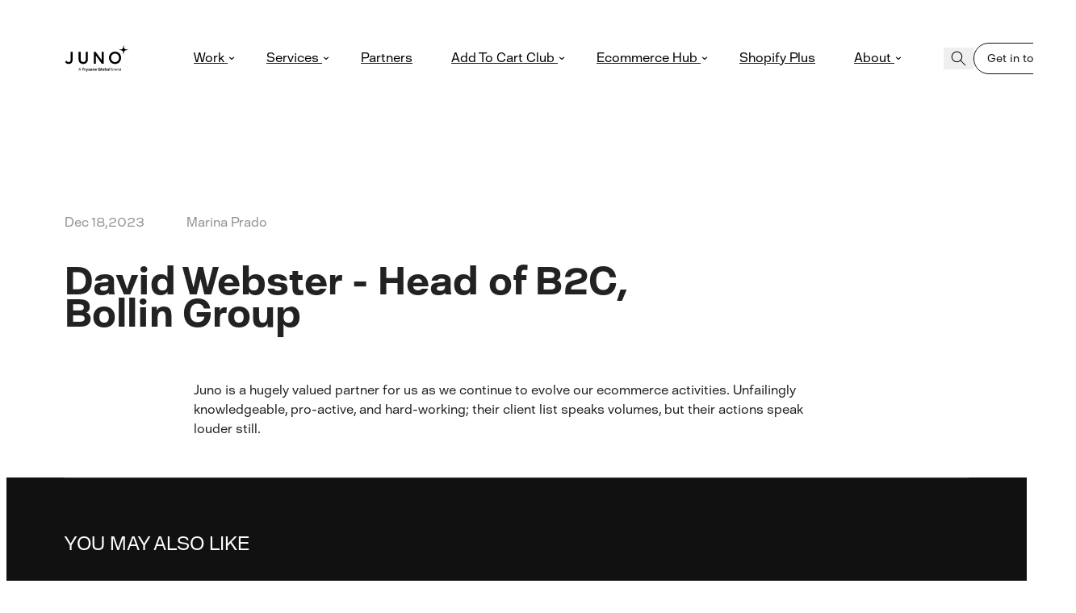

--- FILE ---
content_type: text/html; charset=utf-8
request_url: https://www.junoecommerce.com/blogs/testimonials/david-webster-head-of-b2c-bollin-group
body_size: 26362
content:
<!doctype html>
<html class="no-js" lang="en">
  <head>
    <meta charset="utf-8">
    <meta name="viewport" content="width=device-width,initial-scale=1">
    <meta name="theme-color" content=""><link rel="preconnect" href="https://cdn.shopify.com" crossorigin>
    <link rel="preconnect" href="https://fonts.shopifycdn.com" crossorigin>
    <link rel="preconnect" href="https://www.google-analytics.com" crossorigin>
    <script>window.performance && window.performance.mark && window.performance.mark('shopify.content_for_header.start');</script><meta id="shopify-digital-wallet" name="shopify-digital-wallet" content="/66917761308/digital_wallets/dialog">
<link rel="alternate" type="application/atom+xml" title="Feed" href="/blogs/testimonials.atom" />
<script async="async" src="/checkouts/internal/preloads.js?locale=en-GB"></script>
<script id="shopify-features" type="application/json">{"accessToken":"acf9ed157116883d6aac9892040dd2ed","betas":["rich-media-storefront-analytics"],"domain":"www.junoecommerce.com","predictiveSearch":true,"shopId":66917761308,"locale":"en"}</script>
<script>var Shopify = Shopify || {};
Shopify.shop = "juno-ecommerce-new-website-2022.myshopify.com";
Shopify.locale = "en";
Shopify.currency = {"active":"GBP","rate":"1.0"};
Shopify.country = "GB";
Shopify.theme = {"name":"Juno\/Production | 20\/12\/2024, 09:26","id":136762818844,"schema_name":"Juno Base Theme","schema_version":"2.0.0","theme_store_id":null,"role":"main"};
Shopify.theme.handle = "null";
Shopify.theme.style = {"id":null,"handle":null};
Shopify.cdnHost = "www.junoecommerce.com/cdn";
Shopify.routes = Shopify.routes || {};
Shopify.routes.root = "/";</script>
<script type="module">!function(o){(o.Shopify=o.Shopify||{}).modules=!0}(window);</script>
<script>!function(o){function n(){var o=[];function n(){o.push(Array.prototype.slice.apply(arguments))}return n.q=o,n}var t=o.Shopify=o.Shopify||{};t.loadFeatures=n(),t.autoloadFeatures=n()}(window);</script>
<script id="shop-js-analytics" type="application/json">{"pageType":"article"}</script>
<script defer="defer" async type="module" src="//www.junoecommerce.com/cdn/shopifycloud/shop-js/modules/v2/client.init-shop-cart-sync_D0dqhulL.en.esm.js"></script>
<script defer="defer" async type="module" src="//www.junoecommerce.com/cdn/shopifycloud/shop-js/modules/v2/chunk.common_CpVO7qML.esm.js"></script>
<script type="module">
  await import("//www.junoecommerce.com/cdn/shopifycloud/shop-js/modules/v2/client.init-shop-cart-sync_D0dqhulL.en.esm.js");
await import("//www.junoecommerce.com/cdn/shopifycloud/shop-js/modules/v2/chunk.common_CpVO7qML.esm.js");

  window.Shopify.SignInWithShop?.initShopCartSync?.({"fedCMEnabled":true,"windoidEnabled":true});

</script>
<script>(function() {
  var isLoaded = false;
  function asyncLoad() {
    if (isLoaded) return;
    isLoaded = true;
    var urls = ["https:\/\/d23dclunsivw3h.cloudfront.net\/redirect-app.js?shop=juno-ecommerce-new-website-2022.myshopify.com","https:\/\/shy.elfsight.com\/p\/platform.js?shop=juno-ecommerce-new-website-2022.myshopify.com","https:\/\/cdn.shopify.com\/s\/files\/1\/0669\/1776\/1308\/t\/2\/assets\/yoast-active-script.js?v=1669383541\u0026shop=juno-ecommerce-new-website-2022.myshopify.com"];
    for (var i = 0; i < urls.length; i++) {
      var s = document.createElement('script');
      s.type = 'text/javascript';
      s.async = true;
      s.src = urls[i];
      var x = document.getElementsByTagName('script')[0];
      x.parentNode.insertBefore(s, x);
    }
  };
  if(window.attachEvent) {
    window.attachEvent('onload', asyncLoad);
  } else {
    window.addEventListener('load', asyncLoad, false);
  }
})();</script>
<script id="__st">var __st={"a":66917761308,"offset":0,"reqid":"9e8904ed-0b6f-46e4-80f7-dcb2cdf1eb25-1764064884","pageurl":"www.junoecommerce.com\/blogs\/testimonials\/david-webster-head-of-b2c-bollin-group","s":"articles-606303420700","u":"5494e2a61827","p":"article","rtyp":"article","rid":606303420700};</script>
<script>window.ShopifyPaypalV4VisibilityTracking = true;</script>
<script id="captcha-bootstrap">!function(){'use strict';const t='contact',e='account',n='new_comment',o=[[t,t],['blogs',n],['comments',n],[t,'customer']],c=[[e,'customer_login'],[e,'guest_login'],[e,'recover_customer_password'],[e,'create_customer']],r=t=>t.map((([t,e])=>`form[action*='/${t}']:not([data-nocaptcha='true']) input[name='form_type'][value='${e}']`)).join(','),a=t=>()=>t?[...document.querySelectorAll(t)].map((t=>t.form)):[];function s(){const t=[...o],e=r(t);return a(e)}const i='password',u='form_key',d=['recaptcha-v3-token','g-recaptcha-response','h-captcha-response',i],f=()=>{try{return window.sessionStorage}catch{return}},m='__shopify_v',_=t=>t.elements[u];function p(t,e,n=!1){try{const o=window.sessionStorage,c=JSON.parse(o.getItem(e)),{data:r}=function(t){const{data:e,action:n}=t;return t[m]||n?{data:e,action:n}:{data:t,action:n}}(c);for(const[e,n]of Object.entries(r))t.elements[e]&&(t.elements[e].value=n);n&&o.removeItem(e)}catch(o){console.error('form repopulation failed',{error:o})}}const l='form_type',E='cptcha';function T(t){t.dataset[E]=!0}const w=window,h=w.document,L='Shopify',v='ce_forms',y='captcha';let A=!1;((t,e)=>{const n=(g='f06e6c50-85a8-45c8-87d0-21a2b65856fe',I='https://cdn.shopify.com/shopifycloud/storefront-forms-hcaptcha/ce_storefront_forms_captcha_hcaptcha.v1.5.2.iife.js',D={infoText:'Protected by hCaptcha',privacyText:'Privacy',termsText:'Terms'},(t,e,n)=>{const o=w[L][v],c=o.bindForm;if(c)return c(t,g,e,D).then(n);var r;o.q.push([[t,g,e,D],n]),r=I,A||(h.body.append(Object.assign(h.createElement('script'),{id:'captcha-provider',async:!0,src:r})),A=!0)});var g,I,D;w[L]=w[L]||{},w[L][v]=w[L][v]||{},w[L][v].q=[],w[L][y]=w[L][y]||{},w[L][y].protect=function(t,e){n(t,void 0,e),T(t)},Object.freeze(w[L][y]),function(t,e,n,w,h,L){const[v,y,A,g]=function(t,e,n){const i=e?o:[],u=t?c:[],d=[...i,...u],f=r(d),m=r(i),_=r(d.filter((([t,e])=>n.includes(e))));return[a(f),a(m),a(_),s()]}(w,h,L),I=t=>{const e=t.target;return e instanceof HTMLFormElement?e:e&&e.form},D=t=>v().includes(t);t.addEventListener('submit',(t=>{const e=I(t);if(!e)return;const n=D(e)&&!e.dataset.hcaptchaBound&&!e.dataset.recaptchaBound,o=_(e),c=g().includes(e)&&(!o||!o.value);(n||c)&&t.preventDefault(),c&&!n&&(function(t){try{if(!f())return;!function(t){const e=f();if(!e)return;const n=_(t);if(!n)return;const o=n.value;o&&e.removeItem(o)}(t);const e=Array.from(Array(32),(()=>Math.random().toString(36)[2])).join('');!function(t,e){_(t)||t.append(Object.assign(document.createElement('input'),{type:'hidden',name:u})),t.elements[u].value=e}(t,e),function(t,e){const n=f();if(!n)return;const o=[...t.querySelectorAll(`input[type='${i}']`)].map((({name:t})=>t)),c=[...d,...o],r={};for(const[a,s]of new FormData(t).entries())c.includes(a)||(r[a]=s);n.setItem(e,JSON.stringify({[m]:1,action:t.action,data:r}))}(t,e)}catch(e){console.error('failed to persist form',e)}}(e),e.submit())}));const S=(t,e)=>{t&&!t.dataset[E]&&(n(t,e.some((e=>e===t))),T(t))};for(const o of['focusin','change'])t.addEventListener(o,(t=>{const e=I(t);D(e)&&S(e,y())}));const B=e.get('form_key'),M=e.get(l),P=B&&M;t.addEventListener('DOMContentLoaded',(()=>{const t=y();if(P)for(const e of t)e.elements[l].value===M&&p(e,B);[...new Set([...A(),...v().filter((t=>'true'===t.dataset.shopifyCaptcha))])].forEach((e=>S(e,t)))}))}(h,new URLSearchParams(w.location.search),n,t,e,['guest_login'])})(!0,!0)}();</script>
<script integrity="sha256-52AcMU7V7pcBOXWImdc/TAGTFKeNjmkeM1Pvks/DTgc=" data-source-attribution="shopify.loadfeatures" defer="defer" src="//www.junoecommerce.com/cdn/shopifycloud/storefront/assets/storefront/load_feature-81c60534.js" crossorigin="anonymous"></script>
<script data-source-attribution="shopify.dynamic_checkout.dynamic.init">var Shopify=Shopify||{};Shopify.PaymentButton=Shopify.PaymentButton||{isStorefrontPortableWallets:!0,init:function(){window.Shopify.PaymentButton.init=function(){};var t=document.createElement("script");t.src="https://www.junoecommerce.com/cdn/shopifycloud/portable-wallets/latest/portable-wallets.en.js",t.type="module",document.head.appendChild(t)}};
</script>
<script data-source-attribution="shopify.dynamic_checkout.buyer_consent">
  function portableWalletsHideBuyerConsent(e){var t=document.getElementById("shopify-buyer-consent"),n=document.getElementById("shopify-subscription-policy-button");t&&n&&(t.classList.add("hidden"),t.setAttribute("aria-hidden","true"),n.removeEventListener("click",e))}function portableWalletsShowBuyerConsent(e){var t=document.getElementById("shopify-buyer-consent"),n=document.getElementById("shopify-subscription-policy-button");t&&n&&(t.classList.remove("hidden"),t.removeAttribute("aria-hidden"),n.addEventListener("click",e))}window.Shopify?.PaymentButton&&(window.Shopify.PaymentButton.hideBuyerConsent=portableWalletsHideBuyerConsent,window.Shopify.PaymentButton.showBuyerConsent=portableWalletsShowBuyerConsent);
</script>
<script data-source-attribution="shopify.dynamic_checkout.cart.bootstrap">document.addEventListener("DOMContentLoaded",(function(){function t(){return document.querySelector("shopify-accelerated-checkout-cart, shopify-accelerated-checkout")}if(t())Shopify.PaymentButton.init();else{new MutationObserver((function(e,n){t()&&(Shopify.PaymentButton.init(),n.disconnect())})).observe(document.body,{childList:!0,subtree:!0})}}));
</script>

<script>window.performance && window.performance.mark && window.performance.mark('shopify.content_for_header.end');</script>
<link rel="preload" href="//www.junoecommerce.com/cdn/fonts/montserrat/montserrat_n4.81949fa0ac9fd2021e16436151e8eaa539321637.woff2" as="font" type="font/woff2" crossorigin>

<link rel="preload" href="//www.junoecommerce.com/cdn/shop/t/2/assets/David-02-Light.woff2?v=176119132921447222791666949265" as="font" type="font/woff2" crossorigin>
<link rel="preload" href="//www.junoecommerce.com/cdn/shop/t/2/assets/David-05-Bold.woff2?v=26125115439164304551682673084" as="font" type="font/woff2" crossorigin>
<link rel="preload" href="//www.junoecommerce.com/cdn/shop/t/2/assets/GiorgioSans-Heavy-Web.woff2?v=73378033115284122981694604296" as="font" type="font/woff2" crossorigin>
<style data-shopify>

  
    @font-face {
  font-family: Montserrat;
  font-weight: 100;
  font-style: normal;
  font-display: swap;
  src: url("//www.junoecommerce.com/cdn/fonts/montserrat/montserrat_n1.2f0714cbd41857ba00d5d4fafdce92c40aadb8e6.woff2") format("woff2"),
       url("//www.junoecommerce.com/cdn/fonts/montserrat/montserrat_n1.7bec1bf4c4d0f77c37dc95cf9616413eceba9082.woff") format("woff");
}

  
    @font-face {
  font-family: Montserrat;
  font-weight: 100;
  font-style: italic;
  font-display: swap;
  src: url("//www.junoecommerce.com/cdn/fonts/montserrat/montserrat_i1.9b40a9d3a0c01d36941e389cd64a63103055c80e.woff2") format("woff2"),
       url("//www.junoecommerce.com/cdn/fonts/montserrat/montserrat_i1.27282f568267f77d06827c3bb45844a9294ff8e0.woff") format("woff");
}

  
    @font-face {
  font-family: Montserrat;
  font-weight: 200;
  font-style: normal;
  font-display: swap;
  src: url("//www.junoecommerce.com/cdn/fonts/montserrat/montserrat_n2.6158a4b6474a580592572fe30f04d0efe5adcbe8.woff2") format("woff2"),
       url("//www.junoecommerce.com/cdn/fonts/montserrat/montserrat_n2.e4b01871223c147c2b91e7b86462152be4d7b524.woff") format("woff");
}

  
    @font-face {
  font-family: Montserrat;
  font-weight: 200;
  font-style: italic;
  font-display: swap;
  src: url("//www.junoecommerce.com/cdn/fonts/montserrat/montserrat_i2.5730ba22f49757bb096a20e8b70292fedd438b32.woff2") format("woff2"),
       url("//www.junoecommerce.com/cdn/fonts/montserrat/montserrat_i2.45104f5e6fca2e96f092a38f7a4b9da22e34dbbb.woff") format("woff");
}

  
    @font-face {
  font-family: Montserrat;
  font-weight: 300;
  font-style: normal;
  font-display: swap;
  src: url("//www.junoecommerce.com/cdn/fonts/montserrat/montserrat_n3.29e699231893fd243e1620595067294bb067ba2a.woff2") format("woff2"),
       url("//www.junoecommerce.com/cdn/fonts/montserrat/montserrat_n3.64ed56f012a53c08a49d49bd7e0c8d2f46119150.woff") format("woff");
}

  
    @font-face {
  font-family: Montserrat;
  font-weight: 300;
  font-style: italic;
  font-display: swap;
  src: url("//www.junoecommerce.com/cdn/fonts/montserrat/montserrat_i3.9cfee8ab0b9b229ed9a7652dff7d786e45a01df2.woff2") format("woff2"),
       url("//www.junoecommerce.com/cdn/fonts/montserrat/montserrat_i3.68df04ba4494b4612ed6f9bf46b6c06246fa2fa4.woff") format("woff");
}

  
    @font-face {
  font-family: Montserrat;
  font-weight: 400;
  font-style: normal;
  font-display: swap;
  src: url("//www.junoecommerce.com/cdn/fonts/montserrat/montserrat_n4.81949fa0ac9fd2021e16436151e8eaa539321637.woff2") format("woff2"),
       url("//www.junoecommerce.com/cdn/fonts/montserrat/montserrat_n4.a6c632ca7b62da89c3594789ba828388aac693fe.woff") format("woff");
}

  
    @font-face {
  font-family: Montserrat;
  font-weight: 400;
  font-style: italic;
  font-display: swap;
  src: url("//www.junoecommerce.com/cdn/fonts/montserrat/montserrat_i4.5a4ea298b4789e064f62a29aafc18d41f09ae59b.woff2") format("woff2"),
       url("//www.junoecommerce.com/cdn/fonts/montserrat/montserrat_i4.072b5869c5e0ed5b9d2021e4c2af132e16681ad2.woff") format("woff");
}

  
    @font-face {
  font-family: Montserrat;
  font-weight: 500;
  font-style: normal;
  font-display: swap;
  src: url("//www.junoecommerce.com/cdn/fonts/montserrat/montserrat_n5.07ef3781d9c78c8b93c98419da7ad4fbeebb6635.woff2") format("woff2"),
       url("//www.junoecommerce.com/cdn/fonts/montserrat/montserrat_n5.adf9b4bd8b0e4f55a0b203cdd84512667e0d5e4d.woff") format("woff");
}

  
    @font-face {
  font-family: Montserrat;
  font-weight: 500;
  font-style: italic;
  font-display: swap;
  src: url("//www.junoecommerce.com/cdn/fonts/montserrat/montserrat_i5.d3a783eb0cc26f2fda1e99d1dfec3ebaea1dc164.woff2") format("woff2"),
       url("//www.junoecommerce.com/cdn/fonts/montserrat/montserrat_i5.76d414ea3d56bb79ef992a9c62dce2e9063bc062.woff") format("woff");
}

  
    @font-face {
  font-family: Montserrat;
  font-weight: 600;
  font-style: normal;
  font-display: swap;
  src: url("//www.junoecommerce.com/cdn/fonts/montserrat/montserrat_n6.1326b3e84230700ef15b3a29fb520639977513e0.woff2") format("woff2"),
       url("//www.junoecommerce.com/cdn/fonts/montserrat/montserrat_n6.652f051080eb14192330daceed8cd53dfdc5ead9.woff") format("woff");
}

  
    @font-face {
  font-family: Montserrat;
  font-weight: 600;
  font-style: italic;
  font-display: swap;
  src: url("//www.junoecommerce.com/cdn/fonts/montserrat/montserrat_i6.e90155dd2f004112a61c0322d66d1f59dadfa84b.woff2") format("woff2"),
       url("//www.junoecommerce.com/cdn/fonts/montserrat/montserrat_i6.41470518d8e9d7f1bcdd29a447c2397e5393943f.woff") format("woff");
}

  
    @font-face {
  font-family: Montserrat;
  font-weight: 700;
  font-style: normal;
  font-display: swap;
  src: url("//www.junoecommerce.com/cdn/fonts/montserrat/montserrat_n7.3c434e22befd5c18a6b4afadb1e3d77c128c7939.woff2") format("woff2"),
       url("//www.junoecommerce.com/cdn/fonts/montserrat/montserrat_n7.5d9fa6e2cae713c8fb539a9876489d86207fe957.woff") format("woff");
}

  
    @font-face {
  font-family: Montserrat;
  font-weight: 700;
  font-style: italic;
  font-display: swap;
  src: url("//www.junoecommerce.com/cdn/fonts/montserrat/montserrat_i7.a0d4a463df4f146567d871890ffb3c80408e7732.woff2") format("woff2"),
       url("//www.junoecommerce.com/cdn/fonts/montserrat/montserrat_i7.f6ec9f2a0681acc6f8152c40921d2a4d2e1a2c78.woff") format("woff");
}

  
    @font-face {
  font-family: Montserrat;
  font-weight: 800;
  font-style: normal;
  font-display: swap;
  src: url("//www.junoecommerce.com/cdn/fonts/montserrat/montserrat_n8.853056e398b4dadf6838423edb7abaa02f651554.woff2") format("woff2"),
       url("//www.junoecommerce.com/cdn/fonts/montserrat/montserrat_n8.9201aba6104751e1b3e48577a5a739fc14862200.woff") format("woff");
}

  
    @font-face {
  font-family: Montserrat;
  font-weight: 800;
  font-style: italic;
  font-display: swap;
  src: url("//www.junoecommerce.com/cdn/fonts/montserrat/montserrat_i8.b5b703476aa25307888d32fbbb26f33913f79842.woff2") format("woff2"),
       url("//www.junoecommerce.com/cdn/fonts/montserrat/montserrat_i8.1037a8c7c9042232c15d221799b18df65709cdd0.woff") format("woff");
}

  
    @font-face {
  font-family: Montserrat;
  font-weight: 900;
  font-style: normal;
  font-display: swap;
  src: url("//www.junoecommerce.com/cdn/fonts/montserrat/montserrat_n9.680ded1be351aa3bf3b3650ac5f6df485af8a07c.woff2") format("woff2"),
       url("//www.junoecommerce.com/cdn/fonts/montserrat/montserrat_n9.0cc5aaeff26ef35c23b69a061997d78c9697a382.woff") format("woff");
}

  
    @font-face {
  font-family: Montserrat;
  font-weight: 900;
  font-style: italic;
  font-display: swap;
  src: url("//www.junoecommerce.com/cdn/fonts/montserrat/montserrat_i9.cd566e55c5982a3a39b3949665a79c881e095b14.woff2") format("woff2"),
       url("//www.junoecommerce.com/cdn/fonts/montserrat/montserrat_i9.b18527943b7f5bc1488b82e39deb595a73d3e645.woff") format("woff");
}

  

  
    
      @font-face {
  font-family: "Crimson Text";
  font-weight: 400;
  font-style: normal;
  font-display: swap;
  src: url("//www.junoecommerce.com/cdn/fonts/crimson_text/crimsontext_n4.a9a5f5ab47c6f5346e7cd274511a5d08c59fb906.woff2") format("woff2"),
       url("//www.junoecommerce.com/cdn/fonts/crimson_text/crimsontext_n4.e89f2f0678223181d995b90850b6894b928b2f96.woff") format("woff");
}

    
      @font-face {
  font-family: "Crimson Text";
  font-weight: 400;
  font-style: italic;
  font-display: swap;
  src: url("//www.junoecommerce.com/cdn/fonts/crimson_text/crimsontext_i4.ea961043037945875bf37df9b6f6bf968be445ba.woff2") format("woff2"),
       url("//www.junoecommerce.com/cdn/fonts/crimson_text/crimsontext_i4.7938dd4c556b9b9430c9ff6e18ae066c8e9db49b.woff") format("woff");
}

    
      @font-face {
  font-family: "Crimson Text";
  font-weight: 600;
  font-style: normal;
  font-display: swap;
  src: url("//www.junoecommerce.com/cdn/fonts/crimson_text/crimsontext_n6.d11c58b421f9011d0936d781febe4f56f8a319ca.woff2") format("woff2"),
       url("//www.junoecommerce.com/cdn/fonts/crimson_text/crimsontext_n6.bbc4929bb175b4ff0b813f2634705f8bb4561e2f.woff") format("woff");
}

    
      @font-face {
  font-family: "Crimson Text";
  font-weight: 600;
  font-style: italic;
  font-display: swap;
  src: url("//www.junoecommerce.com/cdn/fonts/crimson_text/crimsontext_i6.efcbcf155f449af66b7b8f498474e4319edc7549.woff2") format("woff2"),
       url("//www.junoecommerce.com/cdn/fonts/crimson_text/crimsontext_i6.ccae38dba068de44c35334161e4fd8cc65e51b44.woff") format("woff");
}

    
      @font-face {
  font-family: "Crimson Text";
  font-weight: 700;
  font-style: normal;
  font-display: swap;
  src: url("//www.junoecommerce.com/cdn/fonts/crimson_text/crimsontext_n7.5076cbe6a44b52f4358c84024d5c6b6585f79aea.woff2") format("woff2"),
       url("//www.junoecommerce.com/cdn/fonts/crimson_text/crimsontext_n7.8f5260d5ac57189dddbd2e97988d8f2e202b595b.woff") format("woff");
}

    
      @font-face {
  font-family: "Crimson Text";
  font-weight: 700;
  font-style: italic;
  font-display: swap;
  src: url("//www.junoecommerce.com/cdn/fonts/crimson_text/crimsontext_i7.59b5c9ce57c35b127dcd012fffb521c55608d985.woff2") format("woff2"),
       url("//www.junoecommerce.com/cdn/fonts/crimson_text/crimsontext_i7.17faaee45ed99fd118ae07fca5c33c7a095bcb6d.woff") format("woff");
}

    
  

    @font-face {
        font-family: "GiorgioSans";
        font-weight: 700;
        font-style: normal;
        font-display: swap;
        src: url("//www.junoecommerce.com/cdn/shop/t/2/assets/GiorgioSans-Heavy-Web.woff2?v=73378033115284122981694604296") format("woff2");
        src: url("//www.junoecommerce.com/cdn/shop/t/2/assets/GiorgioSans-Heavy-Web.woff?v=70211685142914603961694604296") format("woff");
    }

    @font-face {
        font-family: "David";
        font-weight: 300;
        font-style: normal;
        font-display: swap;
        src: url("//www.junoecommerce.com/cdn/shop/t/2/assets/David-02-Light.woff2?v=176119132921447222791666949265") format("woff2");
        src: url("//www.junoecommerce.com/cdn/shop/t/2/assets/David-02-Light.woff?v=125244321874076910711666949274") format("woff");
    }

    @font-face {
        font-family: "David";
        font-weight: 500;
        font-style: normal;
        font-display: swap;
        src: url("//www.junoecommerce.com/cdn/shop/t/2/assets/David-05-Bold.woff2?v=26125115439164304551682673084") format("woff2");
        src: url("//www.junoecommerce.com/cdn/shop/t/2/assets/David-05-Bold.woff?v=166066255563568930501682673083") format("woff");
    }

    :root {

        /* Layout */
        --base-space: 24px;
        --page-width: 1680;
        --page-space: clamp(var(--base-space), 8.21vw + -1rem, 12.8rem);
        --gap: clamp(2.4rem, 1.26vw + 1.88rem, 4rem);

        /* Typography */
        --font-primary:  'David', sans-serif;
        --font-secondary: 'GiorgioSans', sans-serif;
        --base-font-size: 1.6rem;
        --base-line-height: 1.5;

        --font-heading-family: 'GiorgioSans', sans-serif;
        --font-body-family: 'David', sans-serif;

        --colour-primary: #111111;
        --c-primary: #111111;

        --colour-secondary: #333333;
        --colour-tertiary: #777777;
        --colour-quaternary: #EEEEEE;
        --colour-quinary: #FFFFFF;
        --colour-senary: #ededed;
        --colour-septenary: #ffffff;
        --colour-octonary: #cf142b;

        --colour-success: #05944f;
        --colour-notice: #ffc043;
        --colour-error: #cf142b;
        --colour-disabled: #ededed;
        --illutration-line: url(Liquid error (snippets/theme_head line 95): invalid url input);

    }

    /*
    Remove all the styles of the "User-Agent-Stylesheet", except for the 'display' property
    - The "symbol *" part is to solve Firefox SVG sprite bug
  */
  *:where(:not(html, iframe, canvas, img, svg, video, audio):not(svg *, symbol *)) {
    all: unset;
    display: revert;
  }

  /* Preferred box-sizing value */
  *,
  *::before,
  *::after {
    box-sizing: border-box;
  }

  /* Reapply the pointer cursor for anchor tags */
  a,
  button {
    display: inline-flex;
    cursor: revert;
  }

  /* Remove list styles (bullets/numbers) */
  ol,
  ul,
  menu {
    list-style: none;
  }

  /* For images to not be able to exceed their container */
  picture,
  video,
  img {
    display: block;
    max-width: 100%;
    height: auto;
  }

  svg {
    flex-shrink: 0;
    max-width: 100%;
    max-height: 100%;
  }

  /* removes spacing between cells in tables */
  table {
    border-collapse: collapse;
  }

  /* Safari - solving issue when using user-select:none on the <body> text input doesn't working */
  input,
  textarea {
    -webkit-user-select: auto;
  }

  /* revert the 'white-space' property for textarea elements on Safari */
  textarea {
    white-space: revert;
  }

  /* minimum style to allow to style meter element */
  meter {
    -webkit-appearance: revert;
    appearance: revert;
  }

  /* reset default text opacity of input placeholder */
  ::placeholder {
    color: unset;
  }

  /* fix the feature of 'hidden' attribute.
   display:revert; revert to element instead of attribute
  */
  :where([hidden]) {
    display: none !important;
  }

  /* revert for bug in Chromium browsers
   - fix for the content editable attribute will work properly.
   - webkit-user-select: auto; added for Safari in case of using user-select:none on wrapper element
  */
  :where([contenteditable]:not([contenteditable='false'])) {
    -moz-user-modify: read-write;
    -webkit-user-modify: read-write;
    overflow-wrap: break-word;
    -webkit-line-break: after-white-space;
    -webkit-user-select: auto;
  }

  /* apply back the draggable feature - exist only in Chromium and Safari */
  :where([draggable='true']) {
    -webkit-user-drag: element;
  }

  html {
    height: 100%;
    color: #222222;
    font-size: 62.5%;
    -webkit-text-size-adjust: 100%;
    -ms-text-size-adjust: 100%;
    scroll-padding-top: var(--header-height);
  }

  body {
    font-family: var(--font-primary);
    font-size: var(--base-font-size);
    line-height: var(--base-line-height);
    font-weight: 300;
    text-rendering: optimizeSpeed;
  }

  :where(h1, h2, h3, h4, h5, h6) {
    word-break: break-word;
    font-family: var(--font-secondary);
    font-weight: 820;
  }

  :where(summary[class])::-webkit-details-marker {
    display: none;
  }
  p {
    margin: 0 0 1.6rem;
  }
  mark {
    all: revert;
  }

  a,
  button,
  [type="button"],
  [type="submit"] {
    cursor: pointer;
  }

  b,
  strong {
    font-weight: 500;
  }

  small {
    font-size: 80%;
  }

  s {
    text-decoration: revert;
  }

    body.primary--background {
        background-color: #111;
        color: #fff;
    }
</style>


<link rel="shortcut icon" type="image/png" href="//www.junoecommerce.com/cdn/shop/files/favicon-taskbar.png?crop=center&height=32&v=1668594503&width=32">
  <link rel="apple-touch-icon" sizes="180x180" href="//www.junoecommerce.com/cdn/shop/files/favicon-taskbar.png?crop=center&height=180&v=1668594503&width=180"><!-- Google Tag Manager -->
<script>(function(w,d,s,l,i){w[l]=w[l]||[];w[l].push({'gtm.start':
new Date().getTime(),event:'gtm.js'});var f=d.getElementsByTagName(s)[0],
j=d.createElement(s),dl=l!='dataLayer'?'&l='+l:'';j.async=true;j.src=
'https://www.googletagmanager.com/gtm.js?id='+i+dl;f.parentNode.insertBefore(j,f);
})(window,document,'script','dataLayer','GTM-NCLP57B');</script>
<!-- End Google Tag Manager -->

<!-- Meta Pixel Code -->
<script>
  !function(f,b,e,v,n,t,s)
  {if(f.fbq)return;n=f.fbq=function(){n.callMethod?
  n.callMethod.apply(n,arguments):n.queue.push(arguments)};
  if(!f._fbq)f._fbq=n;n.push=n;n.loaded=!0;n.version="2.0";
  n.queue=[];t=b.createElement(e);t.async=!0;
  t.src=v;s=b.getElementsByTagName(e)[0];
  s.parentNode.insertBefore(t,s)}(window, document,"script",
  "https://connect.facebook.net/en_US/fbevents.js");
  fbq("init", "133836879678069");
  fbq("track", "PageView");
</script>
<noscript><img height="1" width="1" style="display:none" src="https://www.facebook.com/tr?id=133836879678069&ev=PageView&noscript=1"></noscript>
<!-- End Meta Pixel Code -->


 <meta name="facebook-domain-verification" content="scseop0f1m7p9ebzzpg7zl5nnz5hg3">

<script>
  window.markerConfig = {
    project: '648c7dae0ef20016037ca577', 
    source: 'snippet'
  };
</script>

<script>
!function(e,r,a){if(!e.__Marker){e.__Marker={};var t=[],n={__cs:t};["show","hide","isVisible","capture","cancelCapture","unload","reload","isExtensionInstalled","setReporter","setCustomData","on","off"].forEach(function(e){n[e]=function(){var r=Array.prototype.slice.call(arguments);r.unshift(e),t.push(r)}}),e.Marker=n;var s=r.createElement("script");s.async=1,s.src="https://edge.marker.io/latest/shim.js";var i=r.getElementsByTagName("script")[0];i.parentNode.insertBefore(s,i)}}(window,document);
</script>
<script type="text/javascript">
(function(c,l,a,r,i,t,y){
c[a]=c[a]||function()

{(c[a].q=c[a].q||[]).push(arguments)}
;
t=l.createElement(r);t.async=1;t.src="https://www.clarity.ms/tag/"+i;
y=l.getElementsByTagName(r)[0];y.parentNode.insertBefore(t,y);
})(window, document, "clarity", "script", "o1irb8fkmj");
</script>
  	
    
    <script id="themeAssets" type="application/json" data-cdn="//www.junoecommerce.com/cdn/shop/t/2/">
      {
  "assets/side-effects.js": "?v=93640159346815203941682673097",
  "assets/accordion.js": "?v=138017556394170350411682326965",
  "assets/Toggle.js": "?v=152738946824480021911729001736",
  "assets/carousel.js": "?v=96929708886008071071690466764",
  "assets/header.js": "?v=13538987793940135771711014835",
  "assets/navigation.js": "?v=58028399370330109991704302426",
  "assets/HTML5.js": "?v=49180696500329001311701101803",
  "assets/Vimeo.js": "?v=16625247584394530141701101804",
  "assets/YouTube.js": "?v=100359324986509866421701101804",
  "assets/form.js": "?v=18374590997711927891682326969",
  "assets/toc.js": "?v=88998845283143188571710233483",
  "assets/banner.js": "?v=181754763325346477571688125680",
  "assets/number-counter.js": "?v=111686381696940075001690466765",
  "assets/search.js": "?v=107579732491680256211694604299",
  "assets/glossary.js": "?v=26077776484504076191721660130",
  "assets/FAQs.js": "?v=31533496726222981151729001736",
  "assets/slider.css": "?v=57185752655960435541687528739",
  "assets/slider.js": "?v=88441729216415584131729001739",
  "assets/dialog.css": "?v=28906083166939265581709045965",
  "assets/dialog.js": "?v=175442735376172562241709045965",
  "assets/carousel-pager.js": "?v=85388834270685854871682326965",
  "assets/contact_form.js": "?v=123829122387072086851682326967",
  "assets/create_customer.js": "?v=146490150713961644861682326967",
  "assets/customer_login.js": "?v=63255489658373350361682326968",
  "assets/newsletter.js": "?v=129733504663368735561682326971",
  "assets/section-contact-us.css": "?v=150135822046397816641687528738",
  "assets/main.css": "?v=19654542907681220461734686778",
  "assets/main.js": "?v=39197179464599617481729001737",
  "assets/section-page-image-banner.css": "?v=19896292341356429571682673091",
  "assets/section-rich-text-editor.css": "?v=49529195062705052401710839219",
  "assets/section-section-about-content.css": "?v=46123405573837501491682326986",
  "assets/section-marquee-animation.css": "?v=151739508306258308691682326982",
  "assets/section-section_content-media-4.css": "?v=48352133192759504571682326989",
  "assets/section-content-media.css": "?v=138145293980108266341694604300",
  "assets/section-our-work.css": "?v=18619380535885798811714395257",
  "assets/section-our-services.css": "?v=114615759103540744881720515585",
  "assets/section-section_job-vacancy-article.css": "?v=99215677090621782201682673094",
  "assets/section-why-shopify-plus.css": "?v=2003185461832837211682326995",
  "assets/section-integrations-list.css": "?v=8654354108295347681682673090",
  "assets/section-page.css": "?v=70471828973667000681715846518",
  "assets/section-image-with-video.css": "?v=91397139749807869621682326981",
  "assets/section-section-banner-image.css": "?v=144537310597959968031682326986",
  "assets/section-section_content-slider.css": "?v=75353842213103364091682326989",
  "assets/section-image-tile.css": "?v=73303425527042401771682326980",
  "assets/section-section-partner.css": "?v=36667864469103075571721660131",
  "assets/section-article-banner.css": "?v=159011098041512857441710839218",
  "assets/section-section_you-may-like.css": "?v=78587696473981230391682673096",
  "assets/section-page-text-banner.css": "?v=45852197606957450651682673092",
  "assets/section-company-logos.css": "?v=88722371315465391001689688824",
  "assets/section-hero-banner.css": "?v=103559105669036817291729001739",
  "assets/section-text-banner.css": "?v=174021531140604305921682326993",
  "assets/section-image-slider.css": "?v=50262110288765859241682326979",
  "assets/section-image.css": "?v=110039717674722034241690466766",
  "assets/section-staff-profile.css": "?v=85124036672215551821682326993",
  "assets/section-why-choose-shopify-plus.css": "?v=175901132379487428971682326995",
  "assets/section-section_team.css": "?v=56214180061594065241682673095",
  "assets/section-partners-list.css": "?v=116449774942765251611720515586",
  "assets/section-section_apps.css": "?v=153871545207961671031682326988",
  "assets/section-content-media-2.css": "?v=88758676257231621031682326977",
  "assets/section-article-work-banner.css": "?v=143113444953840006501682326973",
  "assets/section-case-studies.css": "?v=100173801078172756531689688824",
  "assets/section-section_text-and-image-with-arrows.css": "?v=74629708696964823781686664760",
  "assets/section-section_image-text-columns.css": "?v=3185083181503574171686664760",
  "assets/section-text-content-block.css": "?v=65889869737533864641701101806",
  "assets/section-footer.css": "?v=165343648384077441231709824806",
  "assets/section-image-with-text.css": "?v=70728770526566565531682326980",
  "assets/section-section-multicolumn.css": "?v=124936692829415480761682326987",
  "assets/section-image-text-blocks.css": "?v=27449302668631692791686067667",
  "assets/section-section_circle-border.css": "?v=156578065763102479831682326989",
  "assets/section-text-with-image.css": "?v=54048754522095341181710839220",
  "assets/section-section_job-vacancy-list.css": "?v=140859962710305035901682326991",
  "assets/section-section_carousels.css": "?v=37485037836959029601686067668"
}
    </script>
    <script src="//www.junoecommerce.com/cdn/shop/t/2/assets/main.js?v=39197179464599617481729001737" type="module"></script><link href="//www.junoecommerce.com/cdn/shop/t/2/assets/main.css?v=19654542907681220461734686778" rel="stylesheet" type="text/css" media="all" /> 	<!-- BEGIN app block: shopify://apps/klaviyo-email-marketing-sms/blocks/klaviyo-onsite-embed/2632fe16-c075-4321-a88b-50b567f42507 -->












  <script async src="https://static.klaviyo.com/onsite/js/TmrxqD/klaviyo.js?company_id=TmrxqD"></script>
  <script>!function(){if(!window.klaviyo){window._klOnsite=window._klOnsite||[];try{window.klaviyo=new Proxy({},{get:function(n,i){return"push"===i?function(){var n;(n=window._klOnsite).push.apply(n,arguments)}:function(){for(var n=arguments.length,o=new Array(n),w=0;w<n;w++)o[w]=arguments[w];var t="function"==typeof o[o.length-1]?o.pop():void 0,e=new Promise((function(n){window._klOnsite.push([i].concat(o,[function(i){t&&t(i),n(i)}]))}));return e}}})}catch(n){window.klaviyo=window.klaviyo||[],window.klaviyo.push=function(){var n;(n=window._klOnsite).push.apply(n,arguments)}}}}();</script>

  




  <script>
    window.klaviyoReviewsProductDesignMode = false
  </script>







<!-- END app block --><!-- BEGIN app block: shopify://apps/yoast-seo/blocks/metatags/7c777011-bc88-4743-a24e-64336e1e5b46 -->
<!-- This site is optimized with Yoast SEO for Shopify -->
<title>David Webster - Head of B2C, Bollin Group</title>
<meta name="description" content="Juno is a hugely valued partner for us as we continue to evolve our ecommerce activities. Unfailingly knowledgeable, pro-active, and hard-working; their client list speaks volumes, but their actions speak louder still." />
<link rel="canonical" href="https://www.junoecommerce.com/blogs/testimonials/david-webster-head-of-b2c-bollin-group" />
<meta name="robots" content="index, follow, max-image-preview:large, max-snippet:-1, max-video-preview:-1" />
<meta property="og:site_name" content="Shopify Agency UK - Award Winner - Juno Ecommerce" />
<meta property="og:url" content="https://www.junoecommerce.com/blogs/testimonials/david-webster-head-of-b2c-bollin-group" />
<meta property="og:locale" content="en_US" />
<meta property="og:type" content="article" />
<meta property="article:modified_time" content="2024-09-06T12:40:04+01:00" />
<meta property="article:published_time" content="2023-12-18T12:46:52+00:00" />
<meta property="og:title" content="David Webster - Head of B2C, Bollin Group" />
<meta property="og:description" content="Juno is a hugely valued partner for us as we continue to evolve our ecommerce activities. Unfailingly knowledgeable, pro-active, and hard-working; their client list speaks volumes, but their actions speak louder still." />
<meta property="og:image" content="https://www.junoecommerce.com/cdn/shop/files/logo-juno-tryzens.png?v=1728472789" />
<meta property="og:image:height" content="152" />
<meta property="og:image:width" content="360" />
<meta name="twitter:card" content="summary_large_image" />
<script type="application/ld+json" id="yoast-schema-graph">
{
  "@context": "https://schema.org",
  "@graph": [
    {
      "@type": "Organization",
      "@id": "https://www.junoecommerce.com/#/schema/organization/1",
      "url": "https://www.junoecommerce.com",
      "name": "Juno Ecommerce",
      "alternateName": "Juno",
      "sameAs": []
    },
    {
      "@type": "WebSite",
      "@id": "https://www.junoecommerce.com/#/schema/website/1",
      "url": "https://www.junoecommerce.com",
      "name": "Juno Ecommerce - Shopify Plus Partner Agency",
      "potentialAction": {
        "@type": "SearchAction",
        "target": "https://www.junoecommerce.com/search?q={search_term_string}",
        "query-input": "required name=search_term_string"
      },
      "publisher": {
        "@id": "https://www.junoecommerce.com/#/schema/organization/1"
      },
      "inLanguage": "en"
    },
    {
      "@type": ["Article"],
      "@id": "https:\/\/www.junoecommerce.com\/blogs\/testimonials\/david-webster-head-of-b2c-bollin-group#\/schema\/article\/606303420700",
      "headline": "David Webster - Head of B2C, Bollin Group",
      "description": "Juno is a hugely valued partner for us as we continue to evolve our ecommerce activities. Unfailingly knowledgeable, pro-active, and hard-working; their client list speaks volumes, but their actions speak louder still.",
      "isPartOf": {
        "@id": "https:\/\/www.junoecommerce.com\/blogs\/testimonials\/david-webster-head-of-b2c-bollin-group"
      },
      "mainEntityOfPage": {
        "@id": "https:\/\/www.junoecommerce.com\/blogs\/testimonials\/david-webster-head-of-b2c-bollin-group"
      },
      "datePublished": "2023-12-18T12:46:52+00:00",
      "dateModified": "2024-09-06T12:40:04+01:00",
      "publisher": {
        "@id": "https://www.junoecommerce.com/#/schema/organization/1"
      },
      "author": {
        "@type": "Person",
        "@id": "https://www.junoecommerce.com/#/schema/person/marina-prado",
        "name": "Marina Prado"
      },
      "image": [{
        "@id": "https://www.junoecommerce.com/#/schema/ImageObject/1038752153884"
      }]
    },
    {
      "@type": ["WebPage"],
      "@id": "https:\/\/www.junoecommerce.com\/blogs\/testimonials\/david-webster-head-of-b2c-bollin-group",
      "name": "David Webster - Head of B2C, Bollin Group",
      "description": "Juno is a hugely valued partner for us as we continue to evolve our ecommerce activities. Unfailingly knowledgeable, pro-active, and hard-working; their client list speaks volumes, but their actions speak louder still.",
      "datePublished": "2023-12-18T12:46:52+00:00",
      "dateModified": "2024-09-06T12:40:04+01:00",
      "potentialAction": {
        "@type": "ReadAction",
        "target": "https:\/\/www.junoecommerce.com\/blogs\/testimonials\/david-webster-head-of-b2c-bollin-group"
      },
      "breadcrumb": {
        "@id": "https:\/\/www.junoecommerce.com\/blogs\/testimonials\/david-webster-head-of-b2c-bollin-group\/#\/schema\/breadcrumb"
      },
      "primaryImageOfPage": {
        "@id": "https://www.junoecommerce.com/#/schema/ImageObject/1038752153884"
      },
      "image": [{
        "@id": "https://www.junoecommerce.com/#/schema/ImageObject/1038752153884"
      }],
      "isPartOf": {
        "@id": "https://www.junoecommerce.com/#/schema/website/1"
      },
      "url": "https:\/\/www.junoecommerce.com\/blogs\/testimonials\/david-webster-head-of-b2c-bollin-group"
    },
    {
      "@type": "ImageObject",
      "@id": "https://www.junoecommerce.com/#/schema/ImageObject/1038752153884",
      "width": 360,
      "height": 152,
      "url": "https:\/\/www.junoecommerce.com\/cdn\/shop\/files\/logo-juno-tryzens.png?v=1728472789",
      "contentUrl": "https:\/\/www.junoecommerce.com\/cdn\/shop\/files\/logo-juno-tryzens.png?v=1728472789"
    },
    {
      "@type": "BreadcrumbList",
      "@id": "https:\/\/www.junoecommerce.com\/blogs\/testimonials\/david-webster-head-of-b2c-bollin-group\/#\/schema\/breadcrumb",
      "itemListElement": [
        {
          "@type": "ListItem",
          "name": "Shopify Agency UK - Award Winner - Juno Ecommerce",
          "item": "https:\/\/www.junoecommerce.com",
          "position": 1
        },
        {
          "@type": "ListItem",
          "name": "Testimonials",
          "item": "https:\/\/www.junoecommerce.com\/blogs\/testimonials",
          "position": 2
        },
        {
          "@type": "ListItem",
          "name": "David Webster - Head of B2C, Bollin Group",
          "position": 3
        }
      ]
    }

  ]}
</script>
<!--/ Yoast SEO -->
<!-- END app block --><link href="https://monorail-edge.shopifysvc.com" rel="dns-prefetch">
<script>(function(){if ("sendBeacon" in navigator && "performance" in window) {try {var session_token_from_headers = performance.getEntriesByType('navigation')[0].serverTiming.find(x => x.name == '_s').description;} catch {var session_token_from_headers = undefined;}var session_cookie_matches = document.cookie.match(/_shopify_s=([^;]*)/);var session_token_from_cookie = session_cookie_matches && session_cookie_matches.length === 2 ? session_cookie_matches[1] : "";var session_token = session_token_from_headers || session_token_from_cookie || "";function handle_abandonment_event(e) {var entries = performance.getEntries().filter(function(entry) {return /monorail-edge.shopifysvc.com/.test(entry.name);});if (!window.abandonment_tracked && entries.length === 0) {window.abandonment_tracked = true;var currentMs = Date.now();var navigation_start = performance.timing.navigationStart;var payload = {shop_id: 66917761308,url: window.location.href,navigation_start,duration: currentMs - navigation_start,session_token,page_type: "article"};window.navigator.sendBeacon("https://monorail-edge.shopifysvc.com/v1/produce", JSON.stringify({schema_id: "online_store_buyer_site_abandonment/1.1",payload: payload,metadata: {event_created_at_ms: currentMs,event_sent_at_ms: currentMs}}));}}window.addEventListener('pagehide', handle_abandonment_event);}}());</script>
<script id="web-pixels-manager-setup">(function e(e,d,r,n,o){if(void 0===o&&(o={}),!Boolean(null===(a=null===(i=window.Shopify)||void 0===i?void 0:i.analytics)||void 0===a?void 0:a.replayQueue)){var i,a;window.Shopify=window.Shopify||{};var t=window.Shopify;t.analytics=t.analytics||{};var s=t.analytics;s.replayQueue=[],s.publish=function(e,d,r){return s.replayQueue.push([e,d,r]),!0};try{self.performance.mark("wpm:start")}catch(e){}var l=function(){var e={modern:/Edge?\/(1{2}[4-9]|1[2-9]\d|[2-9]\d{2}|\d{4,})\.\d+(\.\d+|)|Firefox\/(1{2}[4-9]|1[2-9]\d|[2-9]\d{2}|\d{4,})\.\d+(\.\d+|)|Chrom(ium|e)\/(9{2}|\d{3,})\.\d+(\.\d+|)|(Maci|X1{2}).+ Version\/(15\.\d+|(1[6-9]|[2-9]\d|\d{3,})\.\d+)([,.]\d+|)( \(\w+\)|)( Mobile\/\w+|) Safari\/|Chrome.+OPR\/(9{2}|\d{3,})\.\d+\.\d+|(CPU[ +]OS|iPhone[ +]OS|CPU[ +]iPhone|CPU IPhone OS|CPU iPad OS)[ +]+(15[._]\d+|(1[6-9]|[2-9]\d|\d{3,})[._]\d+)([._]\d+|)|Android:?[ /-](13[3-9]|1[4-9]\d|[2-9]\d{2}|\d{4,})(\.\d+|)(\.\d+|)|Android.+Firefox\/(13[5-9]|1[4-9]\d|[2-9]\d{2}|\d{4,})\.\d+(\.\d+|)|Android.+Chrom(ium|e)\/(13[3-9]|1[4-9]\d|[2-9]\d{2}|\d{4,})\.\d+(\.\d+|)|SamsungBrowser\/([2-9]\d|\d{3,})\.\d+/,legacy:/Edge?\/(1[6-9]|[2-9]\d|\d{3,})\.\d+(\.\d+|)|Firefox\/(5[4-9]|[6-9]\d|\d{3,})\.\d+(\.\d+|)|Chrom(ium|e)\/(5[1-9]|[6-9]\d|\d{3,})\.\d+(\.\d+|)([\d.]+$|.*Safari\/(?![\d.]+ Edge\/[\d.]+$))|(Maci|X1{2}).+ Version\/(10\.\d+|(1[1-9]|[2-9]\d|\d{3,})\.\d+)([,.]\d+|)( \(\w+\)|)( Mobile\/\w+|) Safari\/|Chrome.+OPR\/(3[89]|[4-9]\d|\d{3,})\.\d+\.\d+|(CPU[ +]OS|iPhone[ +]OS|CPU[ +]iPhone|CPU IPhone OS|CPU iPad OS)[ +]+(10[._]\d+|(1[1-9]|[2-9]\d|\d{3,})[._]\d+)([._]\d+|)|Android:?[ /-](13[3-9]|1[4-9]\d|[2-9]\d{2}|\d{4,})(\.\d+|)(\.\d+|)|Mobile Safari.+OPR\/([89]\d|\d{3,})\.\d+\.\d+|Android.+Firefox\/(13[5-9]|1[4-9]\d|[2-9]\d{2}|\d{4,})\.\d+(\.\d+|)|Android.+Chrom(ium|e)\/(13[3-9]|1[4-9]\d|[2-9]\d{2}|\d{4,})\.\d+(\.\d+|)|Android.+(UC? ?Browser|UCWEB|U3)[ /]?(15\.([5-9]|\d{2,})|(1[6-9]|[2-9]\d|\d{3,})\.\d+)\.\d+|SamsungBrowser\/(5\.\d+|([6-9]|\d{2,})\.\d+)|Android.+MQ{2}Browser\/(14(\.(9|\d{2,})|)|(1[5-9]|[2-9]\d|\d{3,})(\.\d+|))(\.\d+|)|K[Aa][Ii]OS\/(3\.\d+|([4-9]|\d{2,})\.\d+)(\.\d+|)/},d=e.modern,r=e.legacy,n=navigator.userAgent;return n.match(d)?"modern":n.match(r)?"legacy":"unknown"}(),u="modern"===l?"modern":"legacy",c=(null!=n?n:{modern:"",legacy:""})[u],f=function(e){return[e.baseUrl,"/wpm","/b",e.hashVersion,"modern"===e.buildTarget?"m":"l",".js"].join("")}({baseUrl:d,hashVersion:r,buildTarget:u}),m=function(e){var d=e.version,r=e.bundleTarget,n=e.surface,o=e.pageUrl,i=e.monorailEndpoint;return{emit:function(e){var a=e.status,t=e.errorMsg,s=(new Date).getTime(),l=JSON.stringify({metadata:{event_sent_at_ms:s},events:[{schema_id:"web_pixels_manager_load/3.1",payload:{version:d,bundle_target:r,page_url:o,status:a,surface:n,error_msg:t},metadata:{event_created_at_ms:s}}]});if(!i)return console&&console.warn&&console.warn("[Web Pixels Manager] No Monorail endpoint provided, skipping logging."),!1;try{return self.navigator.sendBeacon.bind(self.navigator)(i,l)}catch(e){}var u=new XMLHttpRequest;try{return u.open("POST",i,!0),u.setRequestHeader("Content-Type","text/plain"),u.send(l),!0}catch(e){return console&&console.warn&&console.warn("[Web Pixels Manager] Got an unhandled error while logging to Monorail."),!1}}}}({version:r,bundleTarget:l,surface:e.surface,pageUrl:self.location.href,monorailEndpoint:e.monorailEndpoint});try{o.browserTarget=l,function(e){var d=e.src,r=e.async,n=void 0===r||r,o=e.onload,i=e.onerror,a=e.sri,t=e.scriptDataAttributes,s=void 0===t?{}:t,l=document.createElement("script"),u=document.querySelector("head"),c=document.querySelector("body");if(l.async=n,l.src=d,a&&(l.integrity=a,l.crossOrigin="anonymous"),s)for(var f in s)if(Object.prototype.hasOwnProperty.call(s,f))try{l.dataset[f]=s[f]}catch(e){}if(o&&l.addEventListener("load",o),i&&l.addEventListener("error",i),u)u.appendChild(l);else{if(!c)throw new Error("Did not find a head or body element to append the script");c.appendChild(l)}}({src:f,async:!0,onload:function(){if(!function(){var e,d;return Boolean(null===(d=null===(e=window.Shopify)||void 0===e?void 0:e.analytics)||void 0===d?void 0:d.initialized)}()){var d=window.webPixelsManager.init(e)||void 0;if(d){var r=window.Shopify.analytics;r.replayQueue.forEach((function(e){var r=e[0],n=e[1],o=e[2];d.publishCustomEvent(r,n,o)})),r.replayQueue=[],r.publish=d.publishCustomEvent,r.visitor=d.visitor,r.initialized=!0}}},onerror:function(){return m.emit({status:"failed",errorMsg:"".concat(f," has failed to load")})},sri:function(e){var d=/^sha384-[A-Za-z0-9+/=]+$/;return"string"==typeof e&&d.test(e)}(c)?c:"",scriptDataAttributes:o}),m.emit({status:"loading"})}catch(e){m.emit({status:"failed",errorMsg:(null==e?void 0:e.message)||"Unknown error"})}}})({shopId: 66917761308,storefrontBaseUrl: "https://www.junoecommerce.com",extensionsBaseUrl: "https://extensions.shopifycdn.com/cdn/shopifycloud/web-pixels-manager",monorailEndpoint: "https://monorail-edge.shopifysvc.com/unstable/produce_batch",surface: "storefront-renderer",enabledBetaFlags: ["2dca8a86"],webPixelsConfigList: [{"id":"shopify-app-pixel","configuration":"{}","eventPayloadVersion":"v1","runtimeContext":"STRICT","scriptVersion":"0450","apiClientId":"shopify-pixel","type":"APP","privacyPurposes":["ANALYTICS","MARKETING"]},{"id":"shopify-custom-pixel","eventPayloadVersion":"v1","runtimeContext":"LAX","scriptVersion":"0450","apiClientId":"shopify-pixel","type":"CUSTOM","privacyPurposes":["ANALYTICS","MARKETING"]}],isMerchantRequest: false,initData: {"shop":{"name":"Shopify Agency UK - Award Winner - Juno Ecommerce","paymentSettings":{"currencyCode":"GBP"},"myshopifyDomain":"juno-ecommerce-new-website-2022.myshopify.com","countryCode":"GB","storefrontUrl":"https:\/\/www.junoecommerce.com"},"customer":null,"cart":null,"checkout":null,"productVariants":[],"purchasingCompany":null},},"https://www.junoecommerce.com/cdn","ae1676cfwd2530674p4253c800m34e853cb",{"modern":"","legacy":""},{"shopId":"66917761308","storefrontBaseUrl":"https:\/\/www.junoecommerce.com","extensionBaseUrl":"https:\/\/extensions.shopifycdn.com\/cdn\/shopifycloud\/web-pixels-manager","surface":"storefront-renderer","enabledBetaFlags":"[\"2dca8a86\"]","isMerchantRequest":"false","hashVersion":"ae1676cfwd2530674p4253c800m34e853cb","publish":"custom","events":"[[\"page_viewed\",{}]]"});</script><script>
  window.ShopifyAnalytics = window.ShopifyAnalytics || {};
  window.ShopifyAnalytics.meta = window.ShopifyAnalytics.meta || {};
  window.ShopifyAnalytics.meta.currency = 'GBP';
  var meta = {"page":{"pageType":"article","resourceType":"article","resourceId":606303420700}};
  for (var attr in meta) {
    window.ShopifyAnalytics.meta[attr] = meta[attr];
  }
</script>
<script class="analytics">
  (function () {
    var customDocumentWrite = function(content) {
      var jquery = null;

      if (window.jQuery) {
        jquery = window.jQuery;
      } else if (window.Checkout && window.Checkout.$) {
        jquery = window.Checkout.$;
      }

      if (jquery) {
        jquery('body').append(content);
      }
    };

    var hasLoggedConversion = function(token) {
      if (token) {
        return document.cookie.indexOf('loggedConversion=' + token) !== -1;
      }
      return false;
    }

    var setCookieIfConversion = function(token) {
      if (token) {
        var twoMonthsFromNow = new Date(Date.now());
        twoMonthsFromNow.setMonth(twoMonthsFromNow.getMonth() + 2);

        document.cookie = 'loggedConversion=' + token + '; expires=' + twoMonthsFromNow;
      }
    }

    var trekkie = window.ShopifyAnalytics.lib = window.trekkie = window.trekkie || [];
    if (trekkie.integrations) {
      return;
    }
    trekkie.methods = [
      'identify',
      'page',
      'ready',
      'track',
      'trackForm',
      'trackLink'
    ];
    trekkie.factory = function(method) {
      return function() {
        var args = Array.prototype.slice.call(arguments);
        args.unshift(method);
        trekkie.push(args);
        return trekkie;
      };
    };
    for (var i = 0; i < trekkie.methods.length; i++) {
      var key = trekkie.methods[i];
      trekkie[key] = trekkie.factory(key);
    }
    trekkie.load = function(config) {
      trekkie.config = config || {};
      trekkie.config.initialDocumentCookie = document.cookie;
      var first = document.getElementsByTagName('script')[0];
      var script = document.createElement('script');
      script.type = 'text/javascript';
      script.onerror = function(e) {
        var scriptFallback = document.createElement('script');
        scriptFallback.type = 'text/javascript';
        scriptFallback.onerror = function(error) {
                var Monorail = {
      produce: function produce(monorailDomain, schemaId, payload) {
        var currentMs = new Date().getTime();
        var event = {
          schema_id: schemaId,
          payload: payload,
          metadata: {
            event_created_at_ms: currentMs,
            event_sent_at_ms: currentMs
          }
        };
        return Monorail.sendRequest("https://" + monorailDomain + "/v1/produce", JSON.stringify(event));
      },
      sendRequest: function sendRequest(endpointUrl, payload) {
        // Try the sendBeacon API
        if (window && window.navigator && typeof window.navigator.sendBeacon === 'function' && typeof window.Blob === 'function' && !Monorail.isIos12()) {
          var blobData = new window.Blob([payload], {
            type: 'text/plain'
          });

          if (window.navigator.sendBeacon(endpointUrl, blobData)) {
            return true;
          } // sendBeacon was not successful

        } // XHR beacon

        var xhr = new XMLHttpRequest();

        try {
          xhr.open('POST', endpointUrl);
          xhr.setRequestHeader('Content-Type', 'text/plain');
          xhr.send(payload);
        } catch (e) {
          console.log(e);
        }

        return false;
      },
      isIos12: function isIos12() {
        return window.navigator.userAgent.lastIndexOf('iPhone; CPU iPhone OS 12_') !== -1 || window.navigator.userAgent.lastIndexOf('iPad; CPU OS 12_') !== -1;
      }
    };
    Monorail.produce('monorail-edge.shopifysvc.com',
      'trekkie_storefront_load_errors/1.1',
      {shop_id: 66917761308,
      theme_id: 136762818844,
      app_name: "storefront",
      context_url: window.location.href,
      source_url: "//www.junoecommerce.com/cdn/s/trekkie.storefront.3c703df509f0f96f3237c9daa54e2777acf1a1dd.min.js"});

        };
        scriptFallback.async = true;
        scriptFallback.src = '//www.junoecommerce.com/cdn/s/trekkie.storefront.3c703df509f0f96f3237c9daa54e2777acf1a1dd.min.js';
        first.parentNode.insertBefore(scriptFallback, first);
      };
      script.async = true;
      script.src = '//www.junoecommerce.com/cdn/s/trekkie.storefront.3c703df509f0f96f3237c9daa54e2777acf1a1dd.min.js';
      first.parentNode.insertBefore(script, first);
    };
    trekkie.load(
      {"Trekkie":{"appName":"storefront","development":false,"defaultAttributes":{"shopId":66917761308,"isMerchantRequest":null,"themeId":136762818844,"themeCityHash":"2614746950334713697","contentLanguage":"en","currency":"GBP","eventMetadataId":"1cb2bf5f-b74a-40d7-9046-ac43474586bd"},"isServerSideCookieWritingEnabled":true,"monorailRegion":"shop_domain","enabledBetaFlags":["f0df213a"]},"Session Attribution":{},"S2S":{"facebookCapiEnabled":false,"source":"trekkie-storefront-renderer","apiClientId":580111}}
    );

    var loaded = false;
    trekkie.ready(function() {
      if (loaded) return;
      loaded = true;

      window.ShopifyAnalytics.lib = window.trekkie;

      var originalDocumentWrite = document.write;
      document.write = customDocumentWrite;
      try { window.ShopifyAnalytics.merchantGoogleAnalytics.call(this); } catch(error) {};
      document.write = originalDocumentWrite;

      window.ShopifyAnalytics.lib.page(null,{"pageType":"article","resourceType":"article","resourceId":606303420700,"shopifyEmitted":true});

      var match = window.location.pathname.match(/checkouts\/(.+)\/(thank_you|post_purchase)/)
      var token = match? match[1]: undefined;
      if (!hasLoggedConversion(token)) {
        setCookieIfConversion(token);
        
      }
    });


        var eventsListenerScript = document.createElement('script');
        eventsListenerScript.async = true;
        eventsListenerScript.src = "//www.junoecommerce.com/cdn/shopifycloud/storefront/assets/shop_events_listener-3da45d37.js";
        document.getElementsByTagName('head')[0].appendChild(eventsListenerScript);

})();</script>
<script
  defer
  src="https://www.junoecommerce.com/cdn/shopifycloud/perf-kit/shopify-perf-kit-2.1.2.min.js"
  data-application="storefront-renderer"
  data-shop-id="66917761308"
  data-render-region="gcp-us-east1"
  data-page-type="article"
  data-theme-instance-id="136762818844"
  data-theme-name="Juno Base Theme"
  data-theme-version="2.0.0"
  data-monorail-region="shop_domain"
  data-resource-timing-sampling-rate="10"
  data-shs="true"
  data-shs-beacon="true"
  data-shs-export-with-fetch="true"
  data-shs-logs-sample-rate="1"
></script>
</head><body
    class="js-page group 1 template-article "
    
    
  >
    <!-- Google Tag Manager (noscript) -->
<noscript><iframe src="https://www.googletagmanager.com/ns.html?id=GTM-NCLP57B" height="0" width="0" style="display:none;visibility:hidden"></iframe></noscript>
<!-- End Google Tag Manager (noscript) -->


<script type="text/javascript">
      _linkedin_partner_id = "4956314";
      window._linkedin_data_partner_ids = window._linkedin_data_partner_ids || [];
      window._linkedin_data_partner_ids.push(_linkedin_partner_id);
    </script>
    <script type="text/javascript">
      (function(l) {
      if (!l){window.lintrk = function(a,b){window.lintrk.q.push([a,b])};
      window.lintrk.q=[]}
      var s = document.getElementsByTagName("script")[0];
      var b = document.createElement("script");
      b.type = "text/javascript";b.async = true;
      b.src = "https://snap.licdn.com/li.lms-analytics/insight.min.js";
      s.parentNode.insertBefore(b, s);})(window.lintrk);
    </script>
    <noscript>
      <img height="1" width="1" style="display:none;" alt="" src="https://px.ads.linkedin.com/collect/?pid=4956314&fmt=gif">
    </noscript>

<script type="text/javascript">
_linkedin_partner_id = "4956314";
window._linkedin_data_partner_ids = window._linkedin_data_partner_ids || [];
window._linkedin_data_partner_ids.push(_linkedin_partner_id);
</script><script type="text/javascript">
(function(l) {
if (!l){window.lintrk = function(a,b){window.lintrk.q.push([a,b])};
window.lintrk.q=[]}
var s = document.getElementsByTagName("script")[0];
var b = document.createElement("script");
b.type = "text/javascript";b.async = true;
b.src = "https://snap.licdn.com/li.lms-analytics/insight.min.js";
s.parentNode.insertBefore(b, s);})(window.lintrk);
</script>
<noscript>
<img height="1" width="1" style="display:none;" alt="" src="https://px.ads.linkedin.com/collect/?pid=4956314&fmt=gif">
</noscript>
    <a class="sr-only" href="#MainContent">
      Skip to content
    </a>

    <header class="header group js-header" data-header-theme=""><div id="shopify-section-header" class="shopify-section container container--header  header__inner">
<a class="c-brand js-brand" href="/">

<picture
  class="o-picture  "
  style="--width:111px; --ar-w:111; --ar-h:19;--ar: ; --ar-mob: ;  "
><img src="//www.junoecommerce.com/cdn/shop/files/juno-tryzens-black.svg?height=19&amp;v=1715244843&amp;width=111" alt="" width="111" height="19" loading="eager" class="o-img o-img--contain w-fit"></picture>
<span class="sr-only">Shopify Agency UK - Award Winner - Juno Ecommerce</span>
</a>


    <nav class="nav  js-nav group-[.is-search-active]:opacity-0 group-[.is-search-active]:pointer-events-none">
        <div class="nav__outer">
            <ul class="nav__inner  js-nav-inner">
                
                    
                    <li
                        class="nav__item  js-nav-item"
                        data-id="work"
                    >
                        <a
                            class="nav__link  js-nav-link hidden lg:flex"
                            href="/blogs/juno-ecommerce-our-work"
                            data-id="work"
                        >
                            <span class="nav__link-text">
                                Work


                                
                                    



<svg
      class="ico  ico--chevron-down nav__link-icon nav__link-icon--chevron"
      aria-hidden="true"
      focusable="false"
      role="presentation"
      fill="none"
      viewBox="0 0 24 24"
      xmlns="http://www.w3.org/2000/svg"
    >
      <path d="M18.0179 8L12 13.6267L5.98213 8L4 9.8533L12 17.3333L20 9.8533L18.0179 8Z" fill="currentColor"/>
    </svg>

                                
                            </span>
                        </a>

                        
                        <button
                            class="nav__next  js-next-level"
                            data-id="work"
                            aria-label="Go to work menu"
                        >
                            <span class="nav__link-text">
                                Work


                                



<svg
      class="ico ico--arrow-right nav__link-icon nav__link-icon--arrow"
      xmlns="http://www.w3.org/2000/svg"
      width="11"
      height="10"
      viewBox="0 0 11 10"
      fill="none"
    >
      <path d="M6.375 0.625L5.74937 1.23444L9.06563 4.5625H0.25V5.4375H9.06563L5.74937 8.75069L6.375 9.375L10.75 5L6.375 0.625Z" fill="currentColor"/>
    </svg>

                            </span>

                        </button>
                        
                    </li>
                
                    
                    <li
                        class="nav__item  js-nav-item"
                        data-id="services"
                    >
                        <a
                            class="nav__link  js-nav-link hidden lg:flex"
                            href="https://www.junoecommerce.com/pages/juno-ecommerce-services"
                            data-id="services"
                        >
                            <span class="nav__link-text">
                                Services


                                
                                    



<svg
      class="ico  ico--chevron-down nav__link-icon nav__link-icon--chevron"
      aria-hidden="true"
      focusable="false"
      role="presentation"
      fill="none"
      viewBox="0 0 24 24"
      xmlns="http://www.w3.org/2000/svg"
    >
      <path d="M18.0179 8L12 13.6267L5.98213 8L4 9.8533L12 17.3333L20 9.8533L18.0179 8Z" fill="currentColor"/>
    </svg>

                                
                            </span>
                        </a>

                        
                        <button
                            class="nav__next  js-next-level"
                            data-id="services"
                            aria-label="Go to services menu"
                        >
                            <span class="nav__link-text">
                                Services


                                



<svg
      class="ico ico--arrow-right nav__link-icon nav__link-icon--arrow"
      xmlns="http://www.w3.org/2000/svg"
      width="11"
      height="10"
      viewBox="0 0 11 10"
      fill="none"
    >
      <path d="M6.375 0.625L5.74937 1.23444L9.06563 4.5625H0.25V5.4375H9.06563L5.74937 8.75069L6.375 9.375L10.75 5L6.375 0.625Z" fill="currentColor"/>
    </svg>

                            </span>

                        </button>
                        
                    </li>
                
                    
                    <li
                        class="nav__item  js-nav-item"
                        data-id="partners"
                    >
                        <a
                            class="nav__link  js-nav-link "
                            href="/pages/shopify-partners"
                            data-id="partners"
                        >
                            <span class="nav__link-text">
                                Partners


                                
                            </span>
                        </a>

                        
                    </li>
                
                    
                    <li
                        class="nav__item  js-nav-item"
                        data-id="add-to-cart-club"
                    >
                        <a
                            class="nav__link  js-nav-link hidden lg:flex"
                            href="/blogs/add-to-cart"
                            data-id="add-to-cart-club"
                        >
                            <span class="nav__link-text">
                                Add To Cart Club


                                
                                    



<svg
      class="ico  ico--chevron-down nav__link-icon nav__link-icon--chevron"
      aria-hidden="true"
      focusable="false"
      role="presentation"
      fill="none"
      viewBox="0 0 24 24"
      xmlns="http://www.w3.org/2000/svg"
    >
      <path d="M18.0179 8L12 13.6267L5.98213 8L4 9.8533L12 17.3333L20 9.8533L18.0179 8Z" fill="currentColor"/>
    </svg>

                                
                            </span>
                        </a>

                        
                        <button
                            class="nav__next  js-next-level"
                            data-id="add-to-cart-club"
                            aria-label="Go to add-to-cart-club menu"
                        >
                            <span class="nav__link-text">
                                Add To Cart Club


                                



<svg
      class="ico ico--arrow-right nav__link-icon nav__link-icon--arrow"
      xmlns="http://www.w3.org/2000/svg"
      width="11"
      height="10"
      viewBox="0 0 11 10"
      fill="none"
    >
      <path d="M6.375 0.625L5.74937 1.23444L9.06563 4.5625H0.25V5.4375H9.06563L5.74937 8.75069L6.375 9.375L10.75 5L6.375 0.625Z" fill="currentColor"/>
    </svg>

                            </span>

                        </button>
                        
                    </li>
                
                    
                    <li
                        class="nav__item  js-nav-item"
                        data-id="ecommerce-hub"
                    >
                        <a
                            class="nav__link  js-nav-link hidden lg:flex"
                            href="/blogs/ecommerce-hub"
                            data-id="ecommerce-hub"
                        >
                            <span class="nav__link-text">
                                Ecommerce Hub


                                
                                    



<svg
      class="ico  ico--chevron-down nav__link-icon nav__link-icon--chevron"
      aria-hidden="true"
      focusable="false"
      role="presentation"
      fill="none"
      viewBox="0 0 24 24"
      xmlns="http://www.w3.org/2000/svg"
    >
      <path d="M18.0179 8L12 13.6267L5.98213 8L4 9.8533L12 17.3333L20 9.8533L18.0179 8Z" fill="currentColor"/>
    </svg>

                                
                            </span>
                        </a>

                        
                        <button
                            class="nav__next  js-next-level"
                            data-id="ecommerce-hub"
                            aria-label="Go to ecommerce-hub menu"
                        >
                            <span class="nav__link-text">
                                Ecommerce Hub


                                



<svg
      class="ico ico--arrow-right nav__link-icon nav__link-icon--arrow"
      xmlns="http://www.w3.org/2000/svg"
      width="11"
      height="10"
      viewBox="0 0 11 10"
      fill="none"
    >
      <path d="M6.375 0.625L5.74937 1.23444L9.06563 4.5625H0.25V5.4375H9.06563L5.74937 8.75069L6.375 9.375L10.75 5L6.375 0.625Z" fill="currentColor"/>
    </svg>

                            </span>

                        </button>
                        
                    </li>
                
                    
                    <li
                        class="nav__item  js-nav-item"
                        data-id="shopify-plus"
                    >
                        <a
                            class="nav__link  js-nav-link "
                            href="/pages/juno-ecommerce-shopify-plus-partner"
                            data-id="shopify-plus"
                        >
                            <span class="nav__link-text">
                                Shopify Plus


                                
                            </span>
                        </a>

                        
                    </li>
                
                    
                    <li
                        class="nav__item  js-nav-item"
                        data-id="about"
                    >
                        <a
                            class="nav__link  js-nav-link hidden lg:flex"
                            href="/pages/about-juno-ecommerce"
                            data-id="about"
                        >
                            <span class="nav__link-text">
                                About


                                
                                    



<svg
      class="ico  ico--chevron-down nav__link-icon nav__link-icon--chevron"
      aria-hidden="true"
      focusable="false"
      role="presentation"
      fill="none"
      viewBox="0 0 24 24"
      xmlns="http://www.w3.org/2000/svg"
    >
      <path d="M18.0179 8L12 13.6267L5.98213 8L4 9.8533L12 17.3333L20 9.8533L18.0179 8Z" fill="currentColor"/>
    </svg>

                                
                            </span>
                        </a>

                        
                        <button
                            class="nav__next  js-next-level"
                            data-id="about"
                            aria-label="Go to about menu"
                        >
                            <span class="nav__link-text">
                                About


                                



<svg
      class="ico ico--arrow-right nav__link-icon nav__link-icon--arrow"
      xmlns="http://www.w3.org/2000/svg"
      width="11"
      height="10"
      viewBox="0 0 11 10"
      fill="none"
    >
      <path d="M6.375 0.625L5.74937 1.23444L9.06563 4.5625H0.25V5.4375H9.06563L5.74937 8.75069L6.375 9.375L10.75 5L6.375 0.625Z" fill="currentColor"/>
    </svg>

                            </span>

                        </button>
                        
                    </li>
                
            </ul>


            
                
                


<div
    class="nav__subnav nav__subnav--banner  js-subnav-target"
    data-id="work"
  >
    <ul class="nav__subnav-inner   js-subnav-inner  ">
      <li class="nav__subnav-heading">
        <button
          class="nav__item-button  js-subnav-return"
          data-id="work"
        >
          



<svg
      class="ico  ico--arrow-left nav__item-button__icon"
      aria-hidden="true"
      focusable="false"
      role="presentation"
      fill="none"
      viewBox="0 0 24 24"
      xmlns="http://www.w3.org/2000/svg"
    >
      <path d="M13.4544 17.3333L9.16137 13.0403H18.7474V11.0403H9.16137L13.4544 6.74725L12.0404 5.33325L5.33337 12.0403L12.0404 18.7473L13.4544 17.3333Z" fill="currentColor"/>
    </svg>

          Back
        </button>
      </li><li
          class="nav__subnav-item  is-active  js-subnav-item"
          data-id="case-studies"
        >
          <a
            href="/blogs/juno-ecommerce-our-work"
            class="nav__subnav-link    js-subnav-link"data-id="case-studies">
            <span>
              Case Studies
            </span>
          </a><div class="nav__subnav-item--next-level  js-next-next-level" data-id="case-studies">
              <svg class="ico">
                <use xlink:href="#icon-chevron-right"></use>
              </svg>
            </div>

            <div class="nav__subsubnav  js-subsubnav-target" data-id="case-studies">
              <ul class="nav__subsubnav-inner">
                <div class="nav__subsubnav-heading">
                  <a href="/blogs/juno-ecommerce-our-work" class="nav__subsubnav-heading-title">
                    Case Studies
                  </a>
                </div>

                
                  <li class="nav__subsubnav-item   ">
                    <a href="/blogs/juno-ecommerce-our-work" class="nav__subsubnav-link">
                      See All Case Studies
                    </a>
                  </li>
                
                  <li class="nav__subsubnav-item   ">
                    <a href="/blogs/juno-ecommerce-our-work/equipping-montanes-ecommerce-store" class="nav__subsubnav-link">
                      Montane
                    </a>
                  </li>
                
                  <li class="nav__subsubnav-item   ">
                    <a href="/blogs/juno-ecommerce-our-work/remi-cachet-weaves-a-new-b2b-experience-on-shopify-plus" class="nav__subsubnav-link">
                      Remi Cachet
                    </a>
                  </li>
                
                  <li class="nav__subsubnav-item   ">
                    <a href="/blogs/juno-ecommerce-our-work/mountain-equipment-reaching-the-next-peak-of-customer-experience" class="nav__subsubnav-link">
                      Mountain Equipment
                    </a>
                  </li>
                
                  <li class="nav__subsubnav-item   ">
                    <a href="/blogs/juno-ecommerce-our-work/iconic-london-case-study" class="nav__subsubnav-link">
                      ICONIC London
                    </a>
                  </li>
                
                  <li class="nav__subsubnav-item   ">
                    <a href="/blogs/juno-ecommerce-our-work/additional-lengths" class="nav__subsubnav-link">
                      Additional Lengths
                    </a>
                  </li>
                
                  <li class="nav__subsubnav-item   ">
                    <a href="/blogs/juno-ecommerce-our-work/babyzen" class="nav__subsubnav-link">
                      BABYZEN
                    </a>
                  </li>
                
                  <li class="nav__subsubnav-item   ">
                    <a href="/blogs/juno-ecommerce-our-work/herman-miller-launches-new-gaming-store-on-shopify-plus" class="nav__subsubnav-link">
                      Herman Miller
                    </a>
                  </li>
                
                  <li class="nav__subsubnav-item   ">
                    <a href="/blogs/juno-ecommerce-our-work/goedhuis-co-taking-shopify-plus-further" class="nav__subsubnav-link">
                      Goedhuis
                    </a>
                  </li>
                
              </ul>
            </div>
        </li>
      <li
          class="nav__subnav-item  js-subnav-item"
          data-id="testimonials"
        >
          <a
            href="/pages/testimonials"
            class="nav__subnav-link    js-subnav-link"data-id="testimonials">
            <span>
              Testimonials
            </span>
          </a><div class="nav__subnav-item--next-level  js-next-next-level" data-id="testimonials">
              <svg class="ico">
                <use xlink:href="#icon-chevron-right"></use>
              </svg>
            </div>

            <div class="nav__subsubnav  js-subsubnav-target" data-id="testimonials">
              <ul class="nav__subsubnav-inner">
                <div class="nav__subsubnav-heading">
                  <a href="/pages/testimonials" class="nav__subsubnav-heading-title">
                    Testimonials
                  </a>
                </div>

                
                  <li class="nav__subsubnav-item   ">
                    <a href="/pages/testimonials" class="nav__subsubnav-link">
                      See all Testimonials
                    </a>
                  </li>
                
              </ul>
            </div>
        </li>
      
    </ul>

    <div class="nav__subnav-block" >

                    <a
                        class="block"
                        
                            href="/blogs/juno-ecommerce-our-work/equipping-montanes-ecommerce-store"
                        
                    >
                        <div class="nav__subnav-block-img">


                            
<picture
  class="o-picture  "
  style="--width:750px; --ar-w:750; --ar-h:900;--ar: ; --ar-mob: ;  "
><img src="//www.junoecommerce.com/cdn/shop/files/Montane-Case-Study-Image-2.jpg?height=900&amp;v=1733743673&amp;width=750" alt="" srcset="//www.junoecommerce.com/cdn/shop/files/Montane-Case-Study-Image-2.jpg?height=450&amp;v=1733743673&amp;width=375 375w, //www.junoecommerce.com/cdn/shop/files/Montane-Case-Study-Image-2.jpg?height=660&amp;v=1733743673&amp;width=550 550w, //www.junoecommerce.com/cdn/shop/files/Montane-Case-Study-Image-2.jpg?height=900&amp;v=1733743673&amp;width=750 750w" width="750" height="900" loading="lazy" class="o-img "></picture>




                        </div><span class="nav__subnav-block-text text-md text-primaryInverse flex items-center gap-1">
                                Montane Case Study


    <svg
      width="12"
      height="13"
      viewBox="0 0 12 13"
      fill="var(--fill, currentColor)"
      xmlns="http://www.w3.org/2000/svg">
      <path
        d="M9.5 7V3H5.5"
        stroke="currentColor"
        stroke-linecap="round"
        stroke-linejoin="round" />
      <path
        d="M9.5 3L9 3.5"
        stroke="currentColor"
        stroke-linecap="round"
        stroke-linejoin="round" />
      <path
        d="M9 3.5L2.5 10"
        stroke="currentColor"
        stroke-linecap="round"
        stroke-linejoin="round" />
    </svg>
  


</span></a>
                </div>
  </div>


            
                
                


<div
    class="nav__subnav   js-subnav-target"
    data-id="services"
  >
    <ul class="nav__subnav-inner   js-subnav-inner  ">
      <li class="nav__subnav-heading">
        <button
          class="nav__item-button  js-subnav-return"
          data-id="services"
        >
          



<svg
      class="ico  ico--arrow-left nav__item-button__icon"
      aria-hidden="true"
      focusable="false"
      role="presentation"
      fill="none"
      viewBox="0 0 24 24"
      xmlns="http://www.w3.org/2000/svg"
    >
      <path d="M13.4544 17.3333L9.16137 13.0403H18.7474V11.0403H9.16137L13.4544 6.74725L12.0404 5.33325L5.33337 12.0403L12.0404 18.7473L13.4544 17.3333Z" fill="currentColor"/>
    </svg>

          Back
        </button>
      </li><li
          class="nav__subnav-item  is-active  js-subnav-item"
          data-id="shopify-services"
        >
          <a
            href="/pages/juno-ecommerce-services"
            class="nav__subnav-link    js-subnav-link"data-id="shopify-services">
            <span>
              Shopify Services
            </span>
          </a><div class="nav__subnav-item--next-level  js-next-next-level" data-id="shopify-services">
              <svg class="ico">
                <use xlink:href="#icon-chevron-right"></use>
              </svg>
            </div>

            <div class="nav__subsubnav  js-subsubnav-target" data-id="shopify-services">
              <ul class="nav__subsubnav-inner">
                <div class="nav__subsubnav-heading">
                  <a href="/pages/juno-ecommerce-services" class="nav__subsubnav-heading-title">
                    Shopify Services
                  </a>
                </div>

                
                  <li class="nav__subsubnav-item   ">
                    <a href="/pages/juno-ecommerce-services" class="nav__subsubnav-link">
                      See All Services
                    </a>
                  </li>
                
                  <li class="nav__subsubnav-item   ">
                    <a href="https://www.junoecommerce.com/pages/shopify-integrations" class="nav__subsubnav-link">
                      Systems Integrations (Operations)
                    </a>
                  </li>
                
                  <li class="nav__subsubnav-item   ">
                    <a href="/pages/fast-track-plan" class="nav__subsubnav-link">
                      Fast Track Plan
                    </a>
                  </li>
                
                  <li class="nav__subsubnav-item   ">
                    <a href="/pages/mobile-app" class="nav__subsubnav-link">
                      Mobile App Wrapper
                    </a>
                  </li>
                
                  <li class="nav__subsubnav-item   ">
                    <a href="/pages/shopify-support" class="nav__subsubnav-link">
                      Ongoing Support
                    </a>
                  </li>
                
                  <li class="nav__subsubnav-item   ">
                    <a href="/pages/shopify-ux-ui-design" class="nav__subsubnav-link">
                      UX/ UI
                    </a>
                  </li>
                
                  <li class="nav__subsubnav-item   ">
                    <a href="/pages/shopify-web-design" class="nav__subsubnav-link">
                      Web Design
                    </a>
                  </li>
                
                  <li class="nav__subsubnav-item   ">
                    <a href="/pages/shopify-web-development" class="nav__subsubnav-link">
                      Web Development
                    </a>
                  </li>
                
              </ul>
            </div>
        </li>
      <li
          class="nav__subnav-item  js-subnav-item"
          data-id="audits-consultancy"
        >
          <a
            href="/pages/marketing-paid-media"
            class="nav__subnav-link    js-subnav-link"data-id="audits-consultancy">
            <span>
              Audits & Consultancy
            </span>
          </a><div class="nav__subnav-item--next-level  js-next-next-level" data-id="audits-consultancy">
              <svg class="ico">
                <use xlink:href="#icon-chevron-right"></use>
              </svg>
            </div>

            <div class="nav__subsubnav  js-subsubnav-target" data-id="audits-consultancy">
              <ul class="nav__subsubnav-inner">
                <div class="nav__subsubnav-heading">
                  <a href="/pages/marketing-paid-media" class="nav__subsubnav-heading-title">
                    Audits & Consultancy
                  </a>
                </div>

                
                  <li class="nav__subsubnav-item   ">
                    <a href="/pages/ux-audits" class="nav__subsubnav-link">
                      UX Audits
                    </a>
                  </li>
                
                  <li class="nav__subsubnav-item   ">
                    <a href="/pages/marketing-paid-media" class="nav__subsubnav-link">
                      Paid Media
                    </a>
                  </li>
                
                  <li class="nav__subsubnav-item   ">
                    <a href="/pages/paid-media-audits" class="nav__subsubnav-link">
                      Paid Media Audits
                    </a>
                  </li>
                
                  <li class="nav__subsubnav-item   ">
                    <a href="/pages/cro-services" class="nav__subsubnav-link">
                      CRO Services
                    </a>
                  </li>
                
              </ul>
            </div>
        </li>
      <li
          class="nav__subnav-item  js-subnav-item"
          data-id="security-compliance"
        >
          <a
            href="/pages/commerceops"
            class="nav__subnav-link    js-subnav-link"data-id="security-compliance">
            <span>
              Security & Compliance
            </span>
          </a><div class="nav__subnav-item--next-level  js-next-next-level" data-id="security-compliance">
              <svg class="ico">
                <use xlink:href="#icon-chevron-right"></use>
              </svg>
            </div>

            <div class="nav__subsubnav  js-subsubnav-target" data-id="security-compliance">
              <ul class="nav__subsubnav-inner">
                <div class="nav__subsubnav-heading">
                  <a href="/pages/commerceops" class="nav__subsubnav-heading-title">
                    Security & Compliance
                  </a>
                </div>

                
                  <li class="nav__subsubnav-item   ">
                    <a href="/pages/commerceops" class="nav__subsubnav-link">
                      CommerceOps
                    </a>
                  </li>
                
              </ul>
            </div>
        </li>
      
    </ul>

    
  </div>


            
                
                



            
                
                


<div
    class="nav__subnav nav__subnav--banner  js-subnav-target"
    data-id="add-to-cart-club"
  >
    <ul class="nav__subnav-inner   js-subnav-inner  ">
      <li class="nav__subnav-heading">
        <button
          class="nav__item-button  js-subnav-return"
          data-id="add-to-cart-club"
        >
          



<svg
      class="ico  ico--arrow-left nav__item-button__icon"
      aria-hidden="true"
      focusable="false"
      role="presentation"
      fill="none"
      viewBox="0 0 24 24"
      xmlns="http://www.w3.org/2000/svg"
    >
      <path d="M13.4544 17.3333L9.16137 13.0403H18.7474V11.0403H9.16137L13.4544 6.74725L12.0404 5.33325L5.33337 12.0403L12.0404 18.7473L13.4544 17.3333Z" fill="currentColor"/>
    </svg>

          Back
        </button>
      </li><li
          class="nav__subnav-item  is-active  js-subnav-item"
          data-id="subscribe-to-our-newsletter"
        >
          <a
            href="/pages/add-to-cart-newsletter-subscription"
            class="nav__subnav-link    js-subnav-link"data-id="subscribe-to-our-newsletter">
            <span>
              Subscribe to our Newsletter
            </span>
          </a><div class="nav__subnav-item--next-level  js-next-next-level" data-id="subscribe-to-our-newsletter">
              <svg class="ico">
                <use xlink:href="#icon-chevron-right"></use>
              </svg>
            </div>

            <div class="nav__subsubnav  js-subsubnav-target" data-id="subscribe-to-our-newsletter">
              <ul class="nav__subsubnav-inner">
                <div class="nav__subsubnav-heading">
                  <a href="/pages/add-to-cart-newsletter-subscription" class="nav__subsubnav-heading-title">
                    Subscribe to our Newsletter
                  </a>
                </div>

                
                  <li class="nav__subsubnav-item   ">
                    <a href="/blogs/add-to-cart" class="nav__subsubnav-link">
                      All Articles
                    </a>
                  </li>
                
                  <li class="nav__subsubnav-item   ">
                    <a href="/blogs/add-to-cart/debunking-sms-myths" class="nav__subsubnav-link">
                      Debunking SMS Myths
                    </a>
                  </li>
                
                  <li class="nav__subsubnav-item   ">
                    <a href="/blogs/add-to-cart/shopify-winter-25-the-boring-edition" class="nav__subsubnav-link">
                      Shopify Winter Editions '25: The Boring Edition
                    </a>
                  </li>
                
                  <li class="nav__subsubnav-item   ">
                    <a href="/blogs/add-to-cart/the-five-foundations-of-conversion-rate-optimisation" class="nav__subsubnav-link">
                      The Five Foundations of CRO
                    </a>
                  </li>
                
                  <li class="nav__subsubnav-item   ">
                    <a href="https://www.junoecommerce.com/blogs/add-to-cart/shopify-baby-brands-geolocator" class="nav__subsubnav-link">
                      Why a Geolocator is Essential for Baby Brands on Shopify
                    </a>
                  </li>
                
                  <li class="nav__subsubnav-item   ">
                    <a href="/blogs/add-to-cart/top-baby-brands-on-shopify" class="nav__subsubnav-link">
                      Top Baby Brands on Shopify
                    </a>
                  </li>
                
                  <li class="nav__subsubnav-item   ">
                    <a href="/blogs/add-to-cart/shopify-summer-editions-24-unwrapped" class="nav__subsubnav-link">
                      Shopify Summer Editions '24 Unwrapped
                    </a>
                  </li>
                
                  <li class="nav__subsubnav-item   ">
                    <a href="/blogs/add-to-cart/ecommerce-awards-2024-finalists" class="nav__subsubnav-link">
                      eCommerce Awards 2024 Finalists
                    </a>
                  </li>
                
                  <li class="nav__subsubnav-item   ">
                    <a href="/blogs/add-to-cart/shop-app" class="nav__subsubnav-link">
                      Shopify Shop App
                    </a>
                  </li>
                
                  <li class="nav__subsubnav-item   ">
                    <a href="/blogs/add-to-cart/tiktok-takes-the-crown-and-is-leading-the-social-shopping-revolution-in-the-uk" class="nav__subsubnav-link">
                      TikTok Leading Social Shopping
                    </a>
                  </li>
                
                  <li class="nav__subsubnav-item   ">
                    <a href="https://www.junoecommerce.com/blogs/add-to-cart/tryzens-expands-its-shopify-plus-practice-by-welcoming-juno-to-the-group" class="nav__subsubnav-link">
                      Juno has joined Tryzens
                    </a>
                  </li>
                
              </ul>
            </div>
        </li>
      
    </ul>

    <div class="nav__subnav-block" >

                    <a
                        class="block"
                        
                            href="/pages/ecommerce-dictionary"
                        
                    >
                        <div class="nav__subnav-block-img">


                            
<picture
  class="o-picture  "
  style="--width:750px; --ar-w:750; --ar-h:438;--ar: ; --ar-mob: ;  "
><img src="//www.junoecommerce.com/cdn/shop/files/Social_Asset_Square_Dark_4_7cbd265c-9960-442e-8c0f-e498eba13c99.png?height=438&amp;v=1710174707&amp;width=750" alt="" srcset="//www.junoecommerce.com/cdn/shop/files/Social_Asset_Square_Dark_4_7cbd265c-9960-442e-8c0f-e498eba13c99.png?height=219&amp;v=1710174707&amp;width=375 375w, //www.junoecommerce.com/cdn/shop/files/Social_Asset_Square_Dark_4_7cbd265c-9960-442e-8c0f-e498eba13c99.png?height=321&amp;v=1710174707&amp;width=550 550w, //www.junoecommerce.com/cdn/shop/files/Social_Asset_Square_Dark_4_7cbd265c-9960-442e-8c0f-e498eba13c99.png?height=438&amp;v=1710174707&amp;width=750 750w" width="750" height="438" loading="lazy" class="o-img "></picture>




                        </div><span class="nav__subnav-block-text text-md text-primaryInverse flex items-center gap-1">
                                Ecommerce Dictionary


    <svg
      width="12"
      height="13"
      viewBox="0 0 12 13"
      fill="var(--fill, currentColor)"
      xmlns="http://www.w3.org/2000/svg">
      <path
        d="M9.5 7V3H5.5"
        stroke="currentColor"
        stroke-linecap="round"
        stroke-linejoin="round" />
      <path
        d="M9.5 3L9 3.5"
        stroke="currentColor"
        stroke-linecap="round"
        stroke-linejoin="round" />
      <path
        d="M9 3.5L2.5 10"
        stroke="currentColor"
        stroke-linecap="round"
        stroke-linejoin="round" />
    </svg>
  


</span></a>
                </div>
  </div>


            
                
                


<div
    class="nav__subnav nav__subnav--banner  js-subnav-target"
    data-id="ecommerce-hub"
  >
    <ul class="nav__subnav-inner   js-subnav-inner  ">
      <li class="nav__subnav-heading">
        <button
          class="nav__item-button  js-subnav-return"
          data-id="ecommerce-hub"
        >
          



<svg
      class="ico  ico--arrow-left nav__item-button__icon"
      aria-hidden="true"
      focusable="false"
      role="presentation"
      fill="none"
      viewBox="0 0 24 24"
      xmlns="http://www.w3.org/2000/svg"
    >
      <path d="M13.4544 17.3333L9.16137 13.0403H18.7474V11.0403H9.16137L13.4544 6.74725L12.0404 5.33325L5.33337 12.0403L12.0404 18.7473L13.4544 17.3333Z" fill="currentColor"/>
    </svg>

          Back
        </button>
      </li><li
          class="nav__subnav-item  is-active  js-subnav-item"
          data-id="all-resources"
        >
          <a
            href="/blogs/ecommerce-hub"
            class="nav__subnav-link    js-subnav-link"data-id="all-resources">
            <span>
              All Resources
            </span>
          </a><div class="nav__subnav-item--next-level  js-next-next-level" data-id="all-resources">
              <svg class="ico">
                <use xlink:href="#icon-chevron-right"></use>
              </svg>
            </div>

            <div class="nav__subsubnav  js-subsubnav-target" data-id="all-resources">
              <ul class="nav__subsubnav-inner">
                <div class="nav__subsubnav-heading">
                  <a href="/blogs/ecommerce-hub" class="nav__subsubnav-heading-title">
                    All Resources
                  </a>
                </div>

                
                  <li class="nav__subsubnav-item   ">
                    <a href="https://www.junoecommerce.com/blogs/ecommerce-hub/baby-steps-ecommerce-solutions-for-baby-brands" class="nav__subsubnav-link">
                      Baby Steps: Ecommerce Solutions for Baby Brands
                    </a>
                  </li>
                
                  <li class="nav__subsubnav-item   ">
                    <a href="/pages/baby-and-kids-ecommerce-on-shopify" class="nav__subsubnav-link">
                      Baby and Kids Ecommerce on Shopify
                    </a>
                  </li>
                
                  <li class="nav__subsubnav-item   ">
                    <a href="/pages/roas-calculator" class="nav__subsubnav-link">
                      Free ROAS Calculator
                    </a>
                  </li>
                
                  <li class="nav__subsubnav-item   ">
                    <a href="/pages/leading-the-pack-with-shopify" class="nav__subsubnav-link">
                      Ecommerce Solutions For Pet Brands
                    </a>
                  </li>
                
                  <li class="nav__subsubnav-item   ">
                    <a href="/pages/anatomy-of-a-sale" class="nav__subsubnav-link">
                      Anatomy Of A Sale
                    </a>
                  </li>
                
                  <li class="nav__subsubnav-item   ">
                    <a href="/pages/shopify-flash-sale-checklist" class="nav__subsubnav-link">
                      Shopify Plus Flash Sale Checklist
                    </a>
                  </li>
                
              </ul>
            </div>
        </li>
      
    </ul>

    <div class="nav__subnav-block" >

                    <a
                        class="block"
                        
                            href="/blogs/ecommerce-hub/baby-steps-ecommerce-solutions-for-baby-brands"
                        
                    >
                        <div class="nav__subnav-block-img">


                            
<picture
  class="o-picture  "
  style="--width:750px; --ar-w:750; --ar-h:600;--ar: ; --ar-mob: ;  "
><img src="//www.junoecommerce.com/cdn/shop/files/Banner_5d1c42e8-5110-4e80-b0d7-3bfac28d82fd.jpg?height=600&amp;v=1728551305&amp;width=750" alt="" srcset="//www.junoecommerce.com/cdn/shop/files/Banner_5d1c42e8-5110-4e80-b0d7-3bfac28d82fd.jpg?height=300&amp;v=1728551305&amp;width=375 375w, //www.junoecommerce.com/cdn/shop/files/Banner_5d1c42e8-5110-4e80-b0d7-3bfac28d82fd.jpg?height=440&amp;v=1728551305&amp;width=550 550w, //www.junoecommerce.com/cdn/shop/files/Banner_5d1c42e8-5110-4e80-b0d7-3bfac28d82fd.jpg?height=600&amp;v=1728551305&amp;width=750 750w" width="750" height="600" loading="lazy" class="o-img "></picture>




                        </div><span class="nav__subnav-block-text text-md text-primaryInverse flex items-center gap-1">
                                Baby Steps Guide


    <svg
      width="12"
      height="13"
      viewBox="0 0 12 13"
      fill="var(--fill, currentColor)"
      xmlns="http://www.w3.org/2000/svg">
      <path
        d="M9.5 7V3H5.5"
        stroke="currentColor"
        stroke-linecap="round"
        stroke-linejoin="round" />
      <path
        d="M9.5 3L9 3.5"
        stroke="currentColor"
        stroke-linecap="round"
        stroke-linejoin="round" />
      <path
        d="M9 3.5L2.5 10"
        stroke="currentColor"
        stroke-linecap="round"
        stroke-linejoin="round" />
    </svg>
  


</span></a>
                </div>
  </div>


            
                
                



            
                
                


<div
    class="nav__subnav   js-subnav-target"
    data-id="about"
  >
    <ul class="nav__subnav-inner   js-subnav-inner  ">
      <li class="nav__subnav-heading">
        <button
          class="nav__item-button  js-subnav-return"
          data-id="about"
        >
          



<svg
      class="ico  ico--arrow-left nav__item-button__icon"
      aria-hidden="true"
      focusable="false"
      role="presentation"
      fill="none"
      viewBox="0 0 24 24"
      xmlns="http://www.w3.org/2000/svg"
    >
      <path d="M13.4544 17.3333L9.16137 13.0403H18.7474V11.0403H9.16137L13.4544 6.74725L12.0404 5.33325L5.33337 12.0403L12.0404 18.7473L13.4544 17.3333Z" fill="currentColor"/>
    </svg>

          Back
        </button>
      </li><li
          class="nav__subnav-item  is-active  js-subnav-item"
          data-id="about"
        >
          <a
            href="/pages/about-juno-ecommerce"
            class="nav__subnav-link    js-subnav-link"data-id="about">
            <span>
              About
            </span>
          </a><div class="nav__subnav-item--next-level  js-next-next-level" data-id="about">
              <svg class="ico">
                <use xlink:href="#icon-chevron-right"></use>
              </svg>
            </div>

            <div class="nav__subsubnav  js-subsubnav-target" data-id="about">
              <ul class="nav__subsubnav-inner">
                <div class="nav__subsubnav-heading">
                  <a href="/pages/about-juno-ecommerce" class="nav__subsubnav-heading-title">
                    About
                  </a>
                </div>

                
                  <li class="nav__subsubnav-item   ">
                    <a href="/pages/about-juno-ecommerce" class="nav__subsubnav-link">
                      Who are we
                    </a>
                  </li>
                
                  <li class="nav__subsubnav-item   ">
                    <a href="/pages/careers" class="nav__subsubnav-link">
                      Careers
                    </a>
                  </li>
                
              </ul>
            </div>
        </li>
      <li
          class="nav__subnav-item  js-subnav-item"
          data-id="blog"
        >
          <a
            href="/blogs/juno-ecommerce-news"
            class="nav__subnav-link    js-subnav-link"data-id="blog">
            <span>
              Blog
            </span>
          </a><div class="nav__subnav-item--next-level  js-next-next-level" data-id="blog">
              <svg class="ico">
                <use xlink:href="#icon-chevron-right"></use>
              </svg>
            </div>

            <div class="nav__subsubnav  js-subsubnav-target" data-id="blog">
              <ul class="nav__subsubnav-inner">
                <div class="nav__subsubnav-heading">
                  <a href="/blogs/juno-ecommerce-news" class="nav__subsubnav-heading-title">
                    Blog
                  </a>
                </div>

                
                  <li class="nav__subsubnav-item   ">
                    <a href="/blogs/juno-ecommerce-news" class="nav__subsubnav-link">
                      See All Articles
                    </a>
                  </li>
                
                  <li class="nav__subsubnav-item   ">
                    <a href="/blogs/juno-ecommerce-news/google-reverses-decision-to-block-third-party-cookies" class="nav__subsubnav-link">
                      Google's Decision on Cookies
                    </a>
                  </li>
                
                  <li class="nav__subsubnav-item   ">
                    <a href="/blogs/juno-ecommerce-news/navigating-the-changes-shopify-plus-pricing-update-for-2024" class="nav__subsubnav-link">
                      Navigating the Changes: Shopify Plus Pricing Update for 2024
                    </a>
                  </li>
                
                  <li class="nav__subsubnav-item   ">
                    <a href="/blogs/juno-ecommerce-news/why-is-it-important-to-have-seo-and-ppc-in-place-before-launching-a-new-website" class="nav__subsubnav-link">
                      The importance of SEO & PPC for a new site
                    </a>
                  </li>
                
                  <li class="nav__subsubnav-item   ">
                    <a href="/blogs/juno-ecommerce-news/shopify-magic-navigating-shopify-s-latest-innovative-tool" class="nav__subsubnav-link">
                      Shopify Magic: navigating Shopify’s latest tool
                    </a>
                  </li>
                
              </ul>
            </div>
        </li>
      <li
          class="nav__subnav-item  js-subnav-item"
          data-id="follow-us"
        >
          <a
            href="#"
            class="nav__subnav-link  ">
            <span>
              Follow us
            </span>
          </a><div
              class="nav__subsubnav  nav__subsubnav--image  js-subsubnav-target"
              data-id="follow-us"
            >
              

<div class="social-links social-links--nav ">
  
    <a class="social-links__item" href="https://www.facebook.com/junowebdesign/" target="_blank">

    <svg
      class="icon "
      xmlns="http://www.w3.org/1200/svg"
      fill="var(--fill, currentColor)"
      role="presentation"
      viewBox="0 0 32 32"
      width="16"
      height="16">
      <path d="M16 2.67a13.33 13.33 0 0 0-2.08 26.5v-9.31h-3.39V16h3.39v-2.94c0-3.34 1.99-5.18 5.03-5.18 1.46 0 3 .26 3 .26v3.27h-1.7c-1.65 0-2.17 1.03-2.17 2.09V16h3.7l-.6 3.85h-3.1v9.32A13.33 13.33 0 0 0 16 2.67Z" />
    </svg>

  


<span class="">Facebook</span>
    </a>
  

  
    <a class="social-links__item" href="https://www.instagram.com/junowebdesign" target="_blank">

    <svg
      class="icon "
      xmlns="http://www.w3.org/1200/svg"
      fill="var(--fill, currentColor)"
      role="presentation"
      viewBox="0 0 32 32"
      width="16"
      height="16">
      <path d="M16 9.84a6.17 6.17 0 1 0 0 12.33 6.17 6.17 0 0 0 0-12.33ZM16 20a4 4 0 1 1 0-8.02 4 4 0 0 1 0 8.02ZM22.4 11.05a1.44 1.44 0 1 0 0-2.88 1.44 1.44 0 0 0 0 2.88Z" />
      <path d="M27.38 8.15a6.14 6.14 0 0 0-3.51-3.51 8.8 8.8 0 0 0-2.92-.56C19.67 4.02 19.26 4 16 4c-3.25 0-3.67 0-4.94.07-1 .02-1.98.2-2.91.56a6.13 6.13 0 0 0-3.51 3.5 8.78 8.78 0 0 0-.56 2.92A85.27 85.27 0 0 0 4 16.01c0 3.26 0 3.67.08 4.95.02 1 .2 1.98.56 2.91a6.15 6.15 0 0 0 3.5 3.51c.94.37 1.92.57 2.92.6 1.28.06 1.7.07 4.95.07s3.67 0 4.94-.07c1-.02 1.99-.2 2.92-.56a6.15 6.15 0 0 0 3.5-3.5c.36-.94.55-1.93.57-2.92.06-1.29.07-1.7.07-4.95 0-3.26 0-3.67-.07-4.95a8.78 8.78 0 0 0-.56-2.95Zm-1.63 12.7c0 .78-.15 1.54-.41 2.26a3.98 3.98 0 0 1-2.28 2.28c-.72.26-1.47.4-2.23.41-1.27.06-1.63.08-4.87.08-3.25 0-3.59 0-4.88-.08-.76 0-1.51-.15-2.22-.41a3.98 3.98 0 0 1-2.3-2.28 6.77 6.77 0 0 1-.4-2.23 83.42 83.42 0 0 1-.08-4.87c0-3.25 0-3.58.07-4.87.01-.77.15-1.53.42-2.25A3.98 3.98 0 0 1 8.86 6.6c.71-.27 1.46-.4 2.22-.42 1.27-.06 1.63-.07 4.88-.07s3.58 0 4.87.07c.76.01 1.51.15 2.23.42a3.99 3.99 0 0 1 2.28 2.28c.26.71.4 1.46.41 2.22.06 1.27.07 1.63.07 4.88 0 3.24 0 3.6-.05 4.87h-.02Z" />
    </svg>

  


<span class="">Instagram</span>
    </a>
  

  
    <a class="social-links__item" href="https://mobile.twitter.com/junowebdesign" target="_blank">

    <svg
      class="icon "
      xmlns="http://www.w3.org/1200/svg"
      fill="var(--fill, currentColor)"
      role="presentation"
      viewBox="0 0 32 32"
      width="16"
      height="16">
      <path d="m26.18 10.66.01.7c0 7.1-5.4 15.28-15.28 15.28-3.04 0-5.87-.88-8.24-2.41A10.76 10.76 0 0 0 10.64 22a5.38 5.38 0 0 1-5.03-3.72 5.71 5.71 0 0 0 2.43-.1 5.37 5.37 0 0 1-4.3-5.27v-.07c.7.4 1.54.65 2.42.68a5.36 5.36 0 0 1-1.67-7.18 15.28 15.28 0 0 0 11.08 5.62 5.37 5.37 0 0 1 9.16-4.9 10.6 10.6 0 0 0 3.4-1.3 5.36 5.36 0 0 1-2.35 2.96c1.06-.12 2.1-.4 3.09-.83a11.53 11.53 0 0 1-2.7 2.77Z" />
    </svg>

  


<span class="">Twitter</span>
    </a>
  

  

  

  
    <a class="social-links__item" href="https://www.linkedin.com/company/junoecommerce" target="_blank">

    <svg
      class="icon mt-[-1px]"
      xmlns="http://www.w3.org/1200/svg"
      fill="var(--fill, currentColor)"
      role="presentation"
      viewBox="0 0 24 24"
      width="16"
      height="16">
      <path d="M4.98 7.2a2.19 2.19 0 1 0 0-4.38 2.19 2.19 0 0 0 0 4.38ZM9.24 8.85V21H13v-6c0-1.58.3-3.12 2.26-3.12 1.93 0 1.96 1.81 1.96 3.22V21H21v-6.65c0-3.27-.7-5.79-4.53-5.79-1.83 0-3.06 1.01-3.56 1.96h-.05V8.85H9.23Zm-6.15 0h3.78V21H3.09V8.85Z" fill="currentColor" />
    </svg>
  


<span class="">LinkedIn</span>
    </a>
  

  
</div>

            </div>
          
        </li>
      
    </ul>

    
  </div>


            
        </div>
    </nav>







<button
    class="hamburger  js-nav-toggle"
    type="button"
    aria-label="Open mobile navigation"
    aria-controls="navigation"
    data-title="false"
    aria-checked="true"
>
    



<svg
      class="ico  ico--burger-menu "
      aria-hidden="true"
      focusable="false"
      role="presentation"
      xmlns="http://www.w3.org/2000/svg"
      width="20"
      height="20"
      viewBox="0 0 20 20"
      fill="none"
    >
      <path d="M0 4.50972V3.33325H20V4.50972H0ZM20 9.2156V10.3921H0V9.2156H20ZM0 15.098H10.8333V16.2744H0V15.098Z" fill="currentColor"/>
    </svg>

    




    <svg
      class="ico  ico--cross"
      width="20"
      height="20"
      viewBox="0 0 20 20"
      fill="none"
      xmlns="http://www.w3.org/2000/svg"
    >
      <path d="M15 5.875L14.125 5L10 9.125L5.875 5L5 5.875L9.125 10L5 14.125L5.875 15L10 10.875L14.125 15L15 14.125L10.875 10L15 5.875Z" fill="white"/>
    </svg>
  

    <span class="sr-only">Open mobile navigation</span>
</button>


<search-form class="header__search-form opacity-0 pointer-events-none group-[.is-search-active]:opacity-100 group-[.is-search-active]:pointer-events-auto group-[.is-search-active]:z-[30] group-[.is-search-active]:rounded-[28px]">
  <form
    is="predictive-search"
    id="HeaderSearchForm"
    isPredictive
    action="/search"
    method="get"
    role="search"
    class=" js-search flex items-center gap-x-3"
    data-loading-text="Loading..."
  >
    <input type="hidden" name="resources[limit]" value="">
    <input type="hidden" name="resources[options][prefix]" value="last">

    <button type="button">
<svg
      class=""
      width="25"
      fill="none"
      height="25"
      viewBox="0 0 24 24"
      fill="none"
      xmlns="http://www.w3.org/2000/svg">
      <path
        d="M14.4121 14.4121L20 20"
        stroke="var(--fill, currentColor)"
        stroke-linecap="round"
        stroke-linejoin="round" />
      <path
        d="M10 16C13.3137 16 16 13.3137 16 10C16 6.68629 13.3137 4 10 4C6.68629 4 4 6.68629 4 10C4 13.3137 6.68629 16 10 16Z"
        stroke="var(--fill, currentColor)"
        stroke-linecap="round"
        stroke-linejoin="round" />
    </svg>


</button>

    <label class="text-sm w-4/5" data-field="input" for="Search-In-Modal-1">
      <input
        class="js-search-input h-[45px] lg:h-[58px] w-full text-base"
        id="Search-In-Modal-1"
        type="text"
        name="q"
        placeholder="Search"
        value=""
        role="combobox"
        aria-expanded="false"
        aria-owns="predictive-search-results"
        aria-controls="predictive-search-results"
        aria-haspopup="listbox"
        aria-autocomplete="list"
        autocorrect="off"
        autocomplete="off"
        autocapitalize="off"
        spellcheck="false"
      >
    </label>

    <button
      type="reset"
      class="ml-auto js-search-toggle"
    >
<svg
      class=""
      role="presentation"
      xmlns="http://www.w3.org/2000/svg"
      fill="var(--fill, currentColor)"
      viewbox="0 0 10 10"
      width="12"
      height="12">
      <path d="M8.50075 0.333252L5.00024 3.83325L1.50055 0.333252L0.333984 1.49992L3.83367 4.99992L0.333984 8.49992L1.50055 9.66659L5.00024 6.16659L8.50075 9.66659L9.66732 8.49992L6.16763 4.99992L9.66732 1.49992L8.50075 0.333252Z" fill="#333333" />
    </svg>


</button>
  </form>
  <div class="js-search-results space-y-2"></div>
</search-form>

<div class="header__functions group-[.is-search-active]:opacity-60 group-[.is-search-active]:pointer-events-none group-[.is-mobile-menu-active]:hidden">
  <button
    class="js-search-toggle"
  >
<svg
      class="group[.is-search-active]:hidden"
      width="25"
      fill="none"
      height="25"
      viewBox="0 0 24 24"
      fill="none"
      xmlns="http://www.w3.org/2000/svg">
      <path
        d="M14.4121 14.4121L20 20"
        stroke="var(--fill, currentColor)"
        stroke-linecap="round"
        stroke-linejoin="round" />
      <path
        d="M10 16C13.3137 16 16 13.3137 16 10C16 6.68629 13.3137 4 10 4C6.68629 4 4 6.68629 4 10C4 13.3137 6.68629 16 10 16Z"
        stroke="var(--fill, currentColor)"
        stroke-linecap="round"
        stroke-linejoin="round" />
    </svg>



<svg
      class="hidden group[.is-search-active]:block"
      role="presentation"
      xmlns="http://www.w3.org/2000/svg"
      fill="var(--fill, currentColor)"
      viewbox="0 0 10 10"
      width="25"
      height="25">
      <path d="M8.50075 0.333252L5.00024 3.83325L1.50055 0.333252L0.333984 1.49992L3.83367 4.99992L0.333984 8.49992L1.50055 9.66659L5.00024 6.16659L8.50075 9.66659L9.66732 8.49992L6.16763 4.99992L9.66732 1.49992L8.50075 0.333252Z" fill="#333333" />
    </svg>


</button>

  <a
    class="js-nav-link nav__link-contact nav__item-contact__link button hidden lg:flex gap-1 font-light button--secondary"
    href="/pages/contact"
    data-id="Get in touch"
  >
    <span> Get in touch </span>

    <svg
      width="12"
      height="13"
      viewBox="0 0 12 13"
      fill="var(--fill, currentColor)"
      xmlns="http://www.w3.org/2000/svg">
      <path
        d="M9.5 7V3H5.5"
        stroke="currentColor"
        stroke-linecap="round"
        stroke-linejoin="round" />
      <path
        d="M9.5 3L9 3.5"
        stroke="currentColor"
        stroke-linecap="round"
        stroke-linejoin="round" />
      <path
        d="M9 3.5L2.5 10"
        stroke="currentColor"
        stroke-linecap="round"
        stroke-linejoin="round" />
    </svg>
  


</a>
</div>
</div></header>

    <main role="main" tabindex="-1">
      <div id="shopify-section-template--16712760525084__b670f21d-b260-492b-8190-65783dc1942e" class="shopify-section sr-only"><h1>
  shopify agency of the year
</h1>


</div><article id="shopify-section-template--16712760525084__main" class="shopify-section article">

<header class="container mt-12  lg:mt-16">
  <p class="opacity-50">
    <span class="mr-9">Dec 18,2023</span>

    <span class="mr-9">Marina Prado</span>

    
  </p>
  <h1 class="text-5xl  lg:text-7xl  max-w-7xl lg:mb-11  mb-9">
    David Webster - Head of B2C, Bollin Group
  </h1>
</header>



<section class="container  container--rte  rte mb-9">

  


  
    <meta charset="utf-8"><span data-mce-fragment="1">Juno is a hugely valued partner for us as we continue to evolve our ecommerce activities. Unfailingly knowledgeable, pro-active, and hard-working; their client list speaks volumes, but their actions speak louder still.</span>
  

</section>
</article><article id="shopify-section-template--16712760525084__c0c63cf3-0958-40b6-9e45-d5fed43b9623" class="shopify-section">
<link href="//www.junoecommerce.com/cdn/shop/t/2/assets/section-section_you-may-like.css?v=78587696473981230391682673096" rel="stylesheet" type="text/css" media="all" />

<div
  class="o-row section-you-may-like"
  style="
    --row: 32px;
    --row-desk: 32px;
    background-color: #111111;
    color: #ffffff
  "
>
  
    <div class="container">
      <hr class="section-you-may-like__top-line">
    </div>
  

  <div class="section-carousels__container section-carousels__border">
    
      <div class="section-you-may-like__top container">
        <h3 class="section-you-may-like__top-title uppercase text-7xl">You may also like</h3>

        <div class="section-you-may-like__top-desc"></div>

        
      </div>
    

    <div class="section-you-may-like__wrapper">
      <div class="section-you-may-like__wrapper-content container">
        
        <div class="c-you-may-like" style=" color:#ffffff">
          <div
            class="section-you-may-like__wrapper-inner"
          >
            
              
                <div class="section-you-may-like__wrapper-item">
                  <a href="/blogs/juno-ecommerce-news/juno-ecommerce-wins-silver-at-the-ecommerce-awards-2024-for-best-ecommerce-agency" class="block">
<picture
  class="o-picture  c-featured-article__item-image o-ar o-ar--blog-thumb"
  style="--width:2157px; --ar-w:2157; --ar-h:400;--ar: ; --ar-mob: ;  "
><img src="//www.junoecommerce.com/cdn/shop/articles/Ecommerce_Awards.jpg?height=400&amp;v=1730989007&amp;width=2157" alt="Juno Ecommerce Wins Silver at the Ecommerce Awards 2024 for Best Ecommerce Agency" srcset="//www.junoecommerce.com/cdn/shop/articles/Ecommerce_Awards.jpg?height=69&amp;v=1730989007&amp;width=375 375w, //www.junoecommerce.com/cdn/shop/articles/Ecommerce_Awards.jpg?height=101&amp;v=1730989007&amp;width=550 550w, //www.junoecommerce.com/cdn/shop/articles/Ecommerce_Awards.jpg?height=139&amp;v=1730989007&amp;width=750 750w, //www.junoecommerce.com/cdn/shop/articles/Ecommerce_Awards.jpg?height=166&amp;v=1730989007&amp;width=900 900w, //www.junoecommerce.com/cdn/shop/articles/Ecommerce_Awards.jpg?height=203&amp;v=1730989007&amp;width=1100 1100w, //www.junoecommerce.com/cdn/shop/articles/Ecommerce_Awards.jpg?height=231&amp;v=1730989007&amp;width=1250 1250w, //www.junoecommerce.com/cdn/shop/articles/Ecommerce_Awards.jpg?height=278&amp;v=1730989007&amp;width=1500 1500w, //www.junoecommerce.com/cdn/shop/articles/Ecommerce_Awards.jpg?height=330&amp;v=1730989007&amp;width=1780 1780w, //www.junoecommerce.com/cdn/shop/articles/Ecommerce_Awards.jpg?height=361&amp;v=1730989007&amp;width=1950 1950w, //www.junoecommerce.com/cdn/shop/articles/Ecommerce_Awards.jpg?height=389&amp;v=1730989007&amp;width=2100 2100w" width="2157" height="400" loading="lazy" class="o-img o-ar__item"></picture>
</a>
                  <div class="section-you-may-like__wrapper-item__title">
                    <a href="/blogs/juno-ecommerce-news/juno-ecommerce-wins-silver-at-the-ecommerce-awards-2024-for-best-ecommerce-agency">Juno Ecommerce Wins Silver at the Ecommerce Awards 2024 for Best Ecommerce Agency</a>
                  </div>
                  <div class="section-you-may-like__wrapper-item__meta"><div class="section-you-may-like__wrapper-item__meta-tag-name"><a
                                href="/blogs/juno-ecommerce-news/tagged/awards"
                                class="section-you-may-like__wrapper-item__meta-tag-name-link"
                              >Awards</a></div></div>
                </div>
              
                <div class="section-you-may-like__wrapper-item">
                  <a href="/blogs/juno-ecommerce-news/shopify-specialist-juno-nominated-for-8-uk-ecommerce-awards" class="block">
<picture
  class="o-picture  c-featured-article__item-image o-ar o-ar--blog-thumb"
  style="--width:2157px; --ar-w:2157; --ar-h:400;--ar: ; --ar-mob: ;  "
><img src="//www.junoecommerce.com/cdn/shop/articles/UK_Ecommerce_Awards.jpg?height=400&amp;v=1730986969&amp;width=2157" alt="Shopify specialist Juno nominated for 8 UK eCommerce Awards" srcset="//www.junoecommerce.com/cdn/shop/articles/UK_Ecommerce_Awards.jpg?height=69&amp;v=1730986969&amp;width=375 375w, //www.junoecommerce.com/cdn/shop/articles/UK_Ecommerce_Awards.jpg?height=101&amp;v=1730986969&amp;width=550 550w, //www.junoecommerce.com/cdn/shop/articles/UK_Ecommerce_Awards.jpg?height=139&amp;v=1730986969&amp;width=750 750w, //www.junoecommerce.com/cdn/shop/articles/UK_Ecommerce_Awards.jpg?height=166&amp;v=1730986969&amp;width=900 900w, //www.junoecommerce.com/cdn/shop/articles/UK_Ecommerce_Awards.jpg?height=203&amp;v=1730986969&amp;width=1100 1100w, //www.junoecommerce.com/cdn/shop/articles/UK_Ecommerce_Awards.jpg?height=231&amp;v=1730986969&amp;width=1250 1250w, //www.junoecommerce.com/cdn/shop/articles/UK_Ecommerce_Awards.jpg?height=278&amp;v=1730986969&amp;width=1500 1500w, //www.junoecommerce.com/cdn/shop/articles/UK_Ecommerce_Awards.jpg?height=330&amp;v=1730986969&amp;width=1780 1780w, //www.junoecommerce.com/cdn/shop/articles/UK_Ecommerce_Awards.jpg?height=361&amp;v=1730986969&amp;width=1950 1950w, //www.junoecommerce.com/cdn/shop/articles/UK_Ecommerce_Awards.jpg?height=389&amp;v=1730986969&amp;width=2100 2100w" width="2157" height="400" loading="lazy" class="o-img o-ar__item"></picture>
</a>
                  <div class="section-you-may-like__wrapper-item__title">
                    <a href="/blogs/juno-ecommerce-news/shopify-specialist-juno-nominated-for-8-uk-ecommerce-awards">Shopify specialist Juno nominated for 8 UK eCommerce Awards</a>
                  </div>
                  <div class="section-you-may-like__wrapper-item__meta"><div class="section-you-may-like__wrapper-item__meta-tag-name"><a
                                href="/blogs/juno-ecommerce-news/tagged/awards"
                                class="section-you-may-like__wrapper-item__meta-tag-name-link"
                              >Awards</a></div></div>
                </div>
              
                <div class="section-you-may-like__wrapper-item">
                  <a href="/blogs/juno-ecommerce-news/juno-shopify-agency-of-the-year" class="block">
<picture
  class="o-picture  c-featured-article__item-image o-ar o-ar--blog-thumb"
  style="--width:2157px; --ar-w:2157; --ar-h:400;--ar: ; --ar-mob: ;  "
><img src="//www.junoecommerce.com/cdn/shop/articles/Juno.jpg?height=400&amp;v=1730914145&amp;width=2157" alt="Juno Ecommerce Wins Shopify  Agency of the Year" srcset="//www.junoecommerce.com/cdn/shop/articles/Juno.jpg?height=69&amp;v=1730914145&amp;width=375 375w, //www.junoecommerce.com/cdn/shop/articles/Juno.jpg?height=101&amp;v=1730914145&amp;width=550 550w, //www.junoecommerce.com/cdn/shop/articles/Juno.jpg?height=139&amp;v=1730914145&amp;width=750 750w, //www.junoecommerce.com/cdn/shop/articles/Juno.jpg?height=166&amp;v=1730914145&amp;width=900 900w, //www.junoecommerce.com/cdn/shop/articles/Juno.jpg?height=203&amp;v=1730914145&amp;width=1100 1100w, //www.junoecommerce.com/cdn/shop/articles/Juno.jpg?height=231&amp;v=1730914145&amp;width=1250 1250w, //www.junoecommerce.com/cdn/shop/articles/Juno.jpg?height=278&amp;v=1730914145&amp;width=1500 1500w, //www.junoecommerce.com/cdn/shop/articles/Juno.jpg?height=330&amp;v=1730914145&amp;width=1780 1780w, //www.junoecommerce.com/cdn/shop/articles/Juno.jpg?height=361&amp;v=1730914145&amp;width=1950 1950w, //www.junoecommerce.com/cdn/shop/articles/Juno.jpg?height=389&amp;v=1730914145&amp;width=2100 2100w" width="2157" height="400" loading="lazy" class="o-img o-ar__item"></picture>
</a>
                  <div class="section-you-may-like__wrapper-item__title">
                    <a href="/blogs/juno-ecommerce-news/juno-shopify-agency-of-the-year">Juno Ecommerce Wins Shopify  Agency of the Year</a>
                  </div>
                  <div class="section-you-may-like__wrapper-item__meta"><div class="section-you-may-like__wrapper-item__meta-tag-name"><a
                                href="/blogs/juno-ecommerce-news/tagged/awards"
                                class="section-you-may-like__wrapper-item__meta-tag-name-link"
                              >Awards</a></div></div>
                </div>
              
            
          </div>
        </div>
      </div>
    </div>
  </div>
</div>
</article>
    </main>

    <footer id="shopify-section-footer" class="shopify-section c-footer">
<link href="//www.junoecommerce.com/cdn/shop/t/2/assets/section-footer.css?v=165343648384077441231709824806" rel="stylesheet" type="text/css" media="all" />


<div class=" relative ">
  

  

  <div class="c-footer__marquee bg-brand-2">
    <div class="c-footer__marquee__inner">
      <div class="c-footer__marquee__mask">
        <img
          src="//www.junoecommerce.com/cdn/shop/files/lets-make-it-happen-3.svg?v=1705304701"
          width="1591"
          height="178"
          loading="lazy"
          alt=""
        >
        <img
          src="//www.junoecommerce.com/cdn/shop/files/lets-make-it-happen-3.svg?v=1705304701"
          width="1591"
          height="178"
          loading="lazy"
          alt=""
        >
      </div>
    </div>
  </div>

  
    <div class="bg-brand-2">
      <div class="container">
        



<div class=" max-w-[794px] ml-auto mr-auto bg-white rounded-[12px] desk:rounded-full p-5 desk:p-2 ">
  

  <div
    class="c-content--update c-content--get-in-touch-footer desk:flex-row justify-between items-center  c-content--color-dark  "
    style="--content-width:100%;--content-gap: 16px;--content-gap-desktop: 0px;--cta-spacing: 16px;--cta-spacing-desktop: 0px;"
    data-position="start"
    
    data-vertical-position=""
    
      data-vertical-position-mobile=""
    
    
  >
    

    
<div class="c-content__text grow-0 w-full   [&_p]:mb-0 desk:pl-5 text-base grow-0 text-primary  ">
        

        

        
<p><strong>Get in touch today for a consultation</strong>. We can’t wait to get started.</p></div>
    
<div class="o-ctas w-auto whitespace-nowrap"><a
          class="button button--primary max-lg:w-full lg:button--medium o-ctas__cta o-ctas__cta--1 flex gap-2"
          
            href="https://www.junoecommerce.com/pages/contact"
          
          
          data-text="Get in touch"
        ><span
            
          >Get in touch</span><div
              class="flex items-center justify-center w-[14px] h-[14px] aspect-square o-ctas__cta-icon"
            >

    <svg
      width="1.25em"
      height="1.25em"
      viewBox="0 0 12 13"
      fill="var(--fill, currentColor)"
      xmlns="http://www.w3.org/2000/svg">
      <path
        d="M9.5 7V3H5.5"
        stroke="currentColor"
        stroke-linecap="round"
        stroke-linejoin="round" />
      <path
        d="M9.5 3L9 3.5"
        stroke="currentColor"
        stroke-linecap="round"
        stroke-linejoin="round" />
      <path
        d="M9 3.5L2.5 10"
        stroke="currentColor"
        stroke-linecap="round"
        stroke-linejoin="round" />
    </svg>
  


</div></a>
  </div></div></div>
      </div>
    </div>
  

  <div class="rounded-b-[48px] overflow-hidden bg-brand-2">
    <div class="container">
      <div class="c-footer__columns lg:flex mt-12 pt-12 lg:mt-14 lg:pt-14 pb-11 lgpb-13 border-0 border-solid border-t border-t-grey-85/10">
        <div class="c-footer__newsletter lg:max-w-[430px] lg:mr-[110px]">
          <div class="">
            
    <form method="post" action="/contact#newsletter" id="newsletter" accept-charset="UTF-8" class="c-form  js-form" novalidate="novalidate" data-name="newsletter"><input type="hidden" name="form_type" value="customer" /><input type="hidden" name="utf8" value="✓" />
        <div class="c-form__inner">

            
                
                <input id="contact_tags" name="contact[tags]" type="hidden" value="prospect,newsletter" />
                
                <h2 class="c-footer__newsletter-title uppercase mb-8" style="--penimage: url(//www.junoecommerce.com/cdn/shop/t/2/assets/line-pen-green_large.png?v=180140406811424577971694604297)">
                    Get monthly insights with our <em>newsletter</em>
                </h2>
              

                

                
<div class="c-form__fields  c-form__fields--inline">
                    <div class="c-form__field  c-form__field--flush">
                        

                        <input type="email" name="contact[email]" required  autocorrect="off" autocapitalize="off" id="Email" class='c-input__field ' placeholder="Your e-mail" style="border-color: #fff;"/>

                        <button class="c-footer__newsletter-button" type="submit" id="subscribe" name="commit">
                            <span>Sign up</span>

    <svg
      width="12"
      height="13"
      viewBox="0 0 12 13"
      fill="var(--fill, currentColor)"
      xmlns="http://www.w3.org/2000/svg">
      <path
        d="M9.5 7V3H5.5"
        stroke="currentColor"
        stroke-linecap="round"
        stroke-linejoin="round" />
      <path
        d="M9.5 3L9 3.5"
        stroke="currentColor"
        stroke-linecap="round"
        stroke-linejoin="round" />
      <path
        d="M9 3.5L2.5 10"
        stroke="currentColor"
        stroke-linecap="round"
        stroke-linejoin="round" />
    </svg>
  


</button>
                    </div>
                </div>

                
                    <p class="c-footer__newsletter-description text-sm [&>a]:underline mt-2">
                        By signing up to our newsletter you are agreeing to our <a href="https://www.junoecommerce.com/pages/privacy-policy">privacy policy</a>.
                    </p>
                
</div>
    </form>


          </div>

          <div class="mt-4">
            

<div class="social-links social-links--footer flex gap-2 flex-row">
  
    <a class="social-links__item" href="https://www.facebook.com/junowebdesign/" target="_blank">

    <svg
      class="icon "
      xmlns="http://www.w3.org/1200/svg"
      fill="var(--fill, currentColor)"
      role="presentation"
      viewBox="0 0 32 32"
      width="16"
      height="16">
      <path d="M16 2.67a13.33 13.33 0 0 0-2.08 26.5v-9.31h-3.39V16h3.39v-2.94c0-3.34 1.99-5.18 5.03-5.18 1.46 0 3 .26 3 .26v3.27h-1.7c-1.65 0-2.17 1.03-2.17 2.09V16h3.7l-.6 3.85h-3.1v9.32A13.33 13.33 0 0 0 16 2.67Z" />
    </svg>

  


<span class="hidden">Facebook</span>
    </a>
  

  
    <a class="social-links__item" href="https://www.instagram.com/junowebdesign" target="_blank">

    <svg
      class="icon "
      xmlns="http://www.w3.org/1200/svg"
      fill="var(--fill, currentColor)"
      role="presentation"
      viewBox="0 0 32 32"
      width="16"
      height="16">
      <path d="M16 9.84a6.17 6.17 0 1 0 0 12.33 6.17 6.17 0 0 0 0-12.33ZM16 20a4 4 0 1 1 0-8.02 4 4 0 0 1 0 8.02ZM22.4 11.05a1.44 1.44 0 1 0 0-2.88 1.44 1.44 0 0 0 0 2.88Z" />
      <path d="M27.38 8.15a6.14 6.14 0 0 0-3.51-3.51 8.8 8.8 0 0 0-2.92-.56C19.67 4.02 19.26 4 16 4c-3.25 0-3.67 0-4.94.07-1 .02-1.98.2-2.91.56a6.13 6.13 0 0 0-3.51 3.5 8.78 8.78 0 0 0-.56 2.92A85.27 85.27 0 0 0 4 16.01c0 3.26 0 3.67.08 4.95.02 1 .2 1.98.56 2.91a6.15 6.15 0 0 0 3.5 3.51c.94.37 1.92.57 2.92.6 1.28.06 1.7.07 4.95.07s3.67 0 4.94-.07c1-.02 1.99-.2 2.92-.56a6.15 6.15 0 0 0 3.5-3.5c.36-.94.55-1.93.57-2.92.06-1.29.07-1.7.07-4.95 0-3.26 0-3.67-.07-4.95a8.78 8.78 0 0 0-.56-2.95Zm-1.63 12.7c0 .78-.15 1.54-.41 2.26a3.98 3.98 0 0 1-2.28 2.28c-.72.26-1.47.4-2.23.41-1.27.06-1.63.08-4.87.08-3.25 0-3.59 0-4.88-.08-.76 0-1.51-.15-2.22-.41a3.98 3.98 0 0 1-2.3-2.28 6.77 6.77 0 0 1-.4-2.23 83.42 83.42 0 0 1-.08-4.87c0-3.25 0-3.58.07-4.87.01-.77.15-1.53.42-2.25A3.98 3.98 0 0 1 8.86 6.6c.71-.27 1.46-.4 2.22-.42 1.27-.06 1.63-.07 4.88-.07s3.58 0 4.87.07c.76.01 1.51.15 2.23.42a3.99 3.99 0 0 1 2.28 2.28c.26.71.4 1.46.41 2.22.06 1.27.07 1.63.07 4.88 0 3.24 0 3.6-.05 4.87h-.02Z" />
    </svg>

  


<span class="hidden">Instagram</span>
    </a>
  

  
    <a class="social-links__item" href="https://mobile.twitter.com/junowebdesign" target="_blank">

    <svg
      class="icon "
      xmlns="http://www.w3.org/1200/svg"
      fill="var(--fill, currentColor)"
      role="presentation"
      viewBox="0 0 32 32"
      width="16"
      height="16">
      <path d="m26.18 10.66.01.7c0 7.1-5.4 15.28-15.28 15.28-3.04 0-5.87-.88-8.24-2.41A10.76 10.76 0 0 0 10.64 22a5.38 5.38 0 0 1-5.03-3.72 5.71 5.71 0 0 0 2.43-.1 5.37 5.37 0 0 1-4.3-5.27v-.07c.7.4 1.54.65 2.42.68a5.36 5.36 0 0 1-1.67-7.18 15.28 15.28 0 0 0 11.08 5.62 5.37 5.37 0 0 1 9.16-4.9 10.6 10.6 0 0 0 3.4-1.3 5.36 5.36 0 0 1-2.35 2.96c1.06-.12 2.1-.4 3.09-.83a11.53 11.53 0 0 1-2.7 2.77Z" />
    </svg>

  


<span class="hidden">Twitter</span>
    </a>
  

  

  

  
    <a class="social-links__item" href="https://www.linkedin.com/company/junoecommerce" target="_blank">

    <svg
      class="icon mt-[-1px]"
      xmlns="http://www.w3.org/1200/svg"
      fill="var(--fill, currentColor)"
      role="presentation"
      viewBox="0 0 24 24"
      width="16"
      height="16">
      <path d="M4.98 7.2a2.19 2.19 0 1 0 0-4.38 2.19 2.19 0 0 0 0 4.38ZM9.24 8.85V21H13v-6c0-1.58.3-3.12 2.26-3.12 1.93 0 1.96 1.81 1.96 3.22V21H21v-6.65c0-3.27-.7-5.79-4.53-5.79-1.83 0-3.06 1.01-3.56 1.96h-.05V8.85H9.23Zm-6.15 0h3.78V21H3.09V8.85Z" fill="currentColor" />
    </svg>
  


<span class="hidden">LinkedIn</span>
    </a>
  

  
</div>

          </div>
        </div>

        

        <div class="space-y-8 lg:space-y-0 lg:grid grid-cols-3	gap-7 flex-1 mt-8 lg:mt-0 grid-cols-4">
          

              <ul class="flex flex-col gap-y-4">

                
                  <li>
                    <a class="text-base hover:underline underline-offset-4 text-primaryInverse" href="/pages/about-juno-ecommerce" >About</a>
                  </li>
                  <li>
                    <a class="text-base hover:underline underline-offset-4 text-primaryInverse" href="/blogs/juno-ecommerce-our-work" >Work</a>
                  </li>
                  <li>
                    <a class="text-base hover:underline underline-offset-4 text-primaryInverse" href="/pages/juno-ecommerce-services" >Services</a>
                  </li>
                  <li>
                    <a class="text-base hover:underline underline-offset-4 text-primaryInverse" href="/pages/shopify-partners" >Partners</a>
                  </li>
                  <li>
                    <a class="text-base hover:underline underline-offset-4 text-primaryInverse" href="/pages/juno-ecommerce-shopify-plus-partner" >Shopify Plus</a>
                  </li></ul>

              <ul class="flex flex-col gap-y-4">

                
                  <li>
                    <a class="text-base hover:underline underline-offset-4 text-primaryInverse" href="/blogs/add-to-cart" >Add To Cart</a>
                  </li>
                  <li>
                    <a class="text-base hover:underline underline-offset-4 text-primaryInverse" href="/blogs/juno-ecommerce-news" >E-commerce News</a>
                  </li>
                  <li>
                    <a class="text-base hover:underline underline-offset-4 text-primaryInverse" href="/pages/impacts" >Sustainability</a>
                  </li>
                  <li>
                    <a class="text-base hover:underline underline-offset-4 text-primaryInverse" href="/pages/careers" >Careers</a>
                  </li></ul>

              <ul class="flex flex-col gap-y-4">

                
                  <li>
                    <a class="text-base hover:underline underline-offset-4 text-primaryInverse" href="/pages/juno-ecommerce-shopify-plus-partner" >Shopify Services</a>
                  </li>
                  <li>
                    <a class="text-base hover:underline underline-offset-4 text-primaryInverse" href="/pages/shopify-support" >Ongoing Support</a>
                  </li>
                  <li>
                    <a class="text-base hover:underline underline-offset-4 text-primaryInverse" href="/pages/paid-media-audits" >Paid Media Audits</a>
                  </li>
                  <li>
                    <a class="text-base hover:underline underline-offset-4 text-primaryInverse" href="/pages/privacy-policy" >Privacy Policy</a>
                  </li></ul>

            <ul class="flex flex-col gap-y-4 max-lg:flex-row max-lg:gap-x-4">
              
                <li>
                  
<picture
  class="o-picture  max-w-[180px]"
  style="--width:180px; --ar-w:180; --ar-h:998;--ar: ; --ar-mob: ;  "
><img src="//www.junoecommerce.com/cdn/shop/files/UKeCA_WinnerTransparent-2048x998.png?height=998&amp;v=1703085881&amp;width=180" alt="" width="180" height="998" loading="lazy" class="o-img "></picture>

                </li>
              

              
                <li>
                  
<picture
  class="o-picture  max-w-[180px]"
  style="--width:180px; --ar-w:180; --ar-h:431;--ar: ; --ar-mob: ;  "
><img src="//www.junoecommerce.com/cdn/shop/files/SME500_UK_logo_2024_WHITE-small.png?height=431&amp;v=1720183127&amp;width=180" alt="" width="180" height="431" loading="lazy" class="o-img "></picture>

                </li>
              
            </ul>
          
        </div>
      </div>
      <!-- /.columns -->
    </div>
    <!-- /.container -->
  </div>
  <!-- /.border -->

  <div class="c-footer__bottom  bg-white text-black py-10">
    <div class="container flex justify-between items-center flex-col 2xl:flex-row">
      <div class="flex gap-5 text-base/[32px] flex-col xl:flex-row">
        <span class="c-footer__copyright text-center">
          &copy; 2025
          Tryzens Limited trading as Juno.
        </span>

        <a
          class="flex items-center gap-2 hover:underline justify-center"
          target="_blank"
          href="https://www.google.co.uk/maps/place/Tryzens/@51.5199539,-0.0858599,17z/data=!4m15!1m8!3m7!1s0x48761cade3da9523:0xf87ca039abd90a9a!2s20+Appold+St,+London+EC2A+2AS,+UK!3b1!8m2!3d51.5199506!4d-0.083285!16s%2Fg%2F11c2h00dwp!3m5!1s0x4876034b9d5d4193:0xb22a12f2d7016562!8m2!3d51.5199654!4d-0.0832788!16s%2Fg%2F12hk841wr?entry=ttu"
        >

    <svg
      width="22"
      height="22"
      class=""
      viewBox="0 0 16 16"
      fill="none"
      xmlns="http://www.w3.org/2000/svg">
      <path d="M8 9C7.50555 9 7.0222 8.85338 6.61108 8.57868C6.19995 8.30397 5.87952 7.91352 5.6903 7.45671C5.50108 6.99989 5.45157 6.49723 5.54804 6.01228C5.6445 5.52732 5.8826 5.08187 6.23223 4.73223C6.58187 4.3826 7.02732 4.1445 7.51228 4.04804C7.99723 3.95157 8.49989 4.00108 8.95671 4.1903C9.41353 4.37952 9.80397 4.69995 10.0787 5.11108C10.3534 5.5222 10.5 6.00555 10.5 6.5C10.4992 7.1628 10.2356 7.79822 9.76689 8.26689C9.29822 8.73556 8.6628 8.99921 8 9ZM8 5C7.70333 5 7.41332 5.08797 7.16665 5.2528C6.91997 5.41762 6.72771 5.65189 6.61418 5.92598C6.50065 6.20007 6.47095 6.50167 6.52882 6.79264C6.5867 7.08361 6.72956 7.35088 6.93934 7.56066C7.14912 7.77044 7.41639 7.9133 7.70737 7.97118C7.99834 8.02906 8.29994 7.99935 8.57403 7.88582C8.84812 7.77229 9.08238 7.58003 9.24721 7.33336C9.41203 7.08668 9.5 6.79667 9.5 6.5C9.4996 6.1023 9.34144 5.721 9.06022 5.43978C8.779 5.15856 8.3977 5.0004 8 5Z" fill="currentColor" />
      <path d="M8.00001 15L3.78201 10.0255C3.7234 9.95081 3.66539 9.87564 3.60801 9.8C2.8875 8.85089 2.49826 7.69161 2.50001 6.5C2.50001 5.04131 3.07947 3.64236 4.11092 2.61091C5.14237 1.57946 6.54132 1 8.00001 1C9.4587 1 10.8576 1.57946 11.8891 2.61091C12.9205 3.64236 13.5 5.04131 13.5 6.5C13.5018 7.69107 13.1127 8.84982 12.3925 9.7985L12.392 9.8C12.392 9.8 12.242 9.997 12.2195 10.0235L8.00001 15ZM4.40601 9.1975C4.40701 9.1975 4.52301 9.3515 4.54951 9.3845L8.00001 13.454L11.455 9.379C11.477 9.3515 11.594 9.1965 11.5945 9.196C12.1831 8.42056 12.5012 7.47352 12.5 6.5C12.5 5.30653 12.0259 4.16193 11.182 3.31802C10.3381 2.47411 9.19348 2 8.00001 2C6.80653 2 5.66194 2.47411 4.81803 3.31802C3.97411 4.16193 3.50001 5.30653 3.50001 6.5C3.49896 7.47412 3.81739 8.42171 4.40651 9.1975H4.40601Z" fill="currentColor" />
    </svg>

  


4th Floor, 20 Appold St, EC2A 2AS</a>

        <a
          class="flex items-center gap-2 hover:underline justify-center"
          href="tel:enquiries@junoecommerce.com"
        >
<svg
      width="22"
      height="22"
      class=""
      viewBox="0 0 16 16"
      fill="none"
      xmlns="http://www.w3.org/2000/svg">
      <path d="M11 2H5C4.73486 2.00026 4.48066 2.10571 4.29319 2.29319C4.10571 2.48066 4.00026 2.73486 4 3V14C4.00026 14.2651 4.10571 14.5193 4.29319 14.7068C4.48066 14.8943 4.73486 14.9997 5 15H11C11.2651 14.9996 11.5192 14.8941 11.7067 14.7067C11.8941 14.5192 11.9996 14.2651 12 14V3C11.9997 2.73486 11.8943 2.48066 11.7068 2.29319C11.5193 2.10571 11.2651 2.00026 11 2ZM11 3V4H5V3H11ZM5 14V5H11V14H5Z" fill="currentColor" />
    </svg>


+44 (0) 20 7264 5959</a>

        <a class="flex items-center gap-2 hover:underline justify-center" href="mailto:enquiries@junoecommerce.com">

<svg
      class=" stroke-black"
      style=""
      role="presentation"
      xmlns="http://www.w3.org/2000/svg"
      fill="none"
      viewBox="0 0 48 48"
      width="22"
      height="22"
    >
      <path d="M44 10H4V38H44V10Z" stroke-width="3" stroke-linecap="round" stroke-linejoin="round"/>
      <path d="M4 10L24 28L44 10" stroke-width="3" stroke-linecap="round" stroke-linejoin="round"/>
      <path d="M4 38L17.65 22.4" stroke-width="3" stroke-linecap="round" stroke-linejoin="round"/>
      <path d="M44 38L30.312 22.356" stroke-width="3" stroke-linecap="round" stroke-linejoin="round"/>
    </svg>

enquiries@junoecommerce.com</a>
      </div>

      
        
        <div class="c-footer__bottom-logos flex flex-wrap justify-center items-center gap-5 mt-8 2xl:mt-0">
          
            
              
              
              
              
              
<picture
  class="o-picture  "
  style="--width:104px; --ar-w:104; --ar-h:22;--ar: ; --ar-mob: ;  "
><img src="//www.junoecommerce.com/cdn/shop/files/logo-gorgias.svg?height=22&amp;v=1701062184&amp;width=104" alt="Gorgias logo" width="104" height="22" loading="lazy" class="o-img "></picture>

            
          
            
              
              
              
              
              
<picture
  class="o-picture  "
  style="--width:63px; --ar-w:63; --ar-h:22;--ar: ; --ar-mob: ;  "
><img src="//www.junoecommerce.com/cdn/shop/files/google-logo.svg?height=22&amp;v=1703085747&amp;width=63" alt="Google Partner Logo" width="63" height="22" loading="lazy" class="o-img "></picture>

            
          
            
              
              
              
              
              
<picture
  class="o-picture  fixed-width"
  style="--width:262px; --ar-w:262; --ar-h:50;--ar: ; --ar-mob: ;  "
><img src="//www.junoecommerce.com/cdn/shop/files/shopify-premier-partner-badge.png?height=50&amp;v=1735823108&amp;width=262" alt="" width="262" height="50" loading="lazy" class="o-img "></picture>

            
          
        </div>
      
    </div>
  </div>
</div>
<style> #shopify-section-footer .fixed-width {max-width: 100px;} </style></footer>

    <div
      class="fixed inset-0 z-1 bg-[#000] transition-opacity duration-700 opacity-0 pointer-events-none h-screen js-main-overlay"
    ></div>

    <ul hidden>
      <li id="a11y-refresh-page-message">Choosing a selection results in a full page refresh.</li>
    </ul>
  <style> .o-ctas__cta-icon {width: 14px; height: 14px; min-width: unset; min-height: unset;} .js-glossary-index {flex-wrap: wrap;} .header {z-index: 10;} </style>
</body>
</html>


--- FILE ---
content_type: text/css
request_url: https://www.junoecommerce.com/cdn/shop/t/2/assets/main.css?v=19654542907681220461734686778
body_size: 16775
content:
.flickity-enabled{position:relative}.flickity-enabled:focus{outline:none}.flickity-enabled.is-draggable{-webkit-user-select:none;user-select:none;tap-highlight-color:#0000}.flickity-enabled.is-draggable .flickity-viewport{cursor:grab}.flickity-enabled.is-draggable .flickity-viewport.is-pointer-down{cursor:grabbing}.flickity-slider{will-change:transform;width:100%;height:100%;position:relative}.flickity-viewport{width:100%;height:100%;position:relative;overflow:hidden}.button{width:-moz-fit-content;width:fit-content;height:-moz-fit-content;height:fit-content;cursor:pointer;-webkit-appearance:none;appearance:none;text-align:center;border:none;border-radius:50px;justify-content:center;align-items:center;padding:1.6rem 3.2rem;font-family:David,sans-serif;font-size:1.6rem;font-weight:300;line-height:1;text-decoration:none;transition-property:color,background-color,border-color;transition-duration:.3s;transition-timing-function:ease-in-out;display:inline-flex}@media screen and (min-width:1024px){.button{padding:1.6rem 4.2rem}}.button .ico{width:1.2rem;height:1.2rem;margin-left:.8rem;transition-property:all;transition-duration:.15s;transition-timing-function:cubic-bezier(.4,0,.2,1);position:relative;left:0}.button--large{padding:1.6rem 4.2rem}.button--primary{color:#111;background-color:#c7f802;border:1px solid #c7f802}.button--primary .ico{fill:#fff}.button--secondary{border:1px solid var(--colour-primary);color:var(--colour-primary);background-color:#fff}.button--secondary .ico{fill:var(--colour-primary)}.button--primary:hover{border-color:var(--colour-primary);color:var(--colour-primary);background-color:#fff}.button--primary:hover .ico{fill:var(--colour-primary)}.button--secondary:hover{background-color:var(--colour-primary);color:#fff;border-color:#fff}.button--secondary:hover .ico{fill:#fff}.button--tertiary{color:#fff;background-color:#111;border:1px solid #111}.button--tertiary:hover{opacity:.8}.button--transparent{color:#fff;background-color:#0000;border:1px solid #fff}.button--transparent:hover{border-color:var(--colour-primary);color:var(--colour-primary);background-color:#fff}.button--transparent:hover .ico{fill:var(--colour-primary)}.button--full{width:100%}.button--icon{width:18px;height:18px;padding:0}.button--newsletter{width:100%}@media screen and (min-width:820px){.button--newsletter{margin-left:2.4rem}}.button--opportunity{padding:0;font-size:1.6rem;font-weight:300;line-height:1.5}.button--no-border{border:0}.button--thin{padding:2.4rem}@media screen and (min-width:640px){.button--thin{padding:2.9rem 4.2rem}}.button--right{width:100%;margin-left:auto}@media screen and (min-width:820px){.button--right{width:unset}}.button.is-hidden{display:none}.button--staff-profile{width:100%;margin-bottom:.8rem}.button--staff-profile:last-child{margin-bottom:0}.button--small{padding-top:10px;padding-bottom:10px}.shopify-section--journal-feed .button{padding-top:16px;padding-bottom:16px}@media (max-width:639px){.shopify-section--journal-feed .button{width:100%}}.o-ctas{--cta-gap:.8rem;gap:var(--cta-gap);width:100%;flex-wrap:wrap;display:inline-flex}.c-content--update .o-ctas{padding-block-start:var(--cta-spacing)}@media (min-width:1025px){.c-content--update .o-ctas{margin-block-start:calc(var(--content-gap-desktop)*-1);padding-block-start:var(--cta-spacing-desktop)}}@media (max-width:1024px){.c-content--update .o-ctas.o-ctas--horizontal-align-mobile{flex-direction:row}}@media (min-width:1025px){.c-content--update .o-ctas.o-ctas--horizontal-align-desktop{flex-direction:row}}@media (max-width:1024px){.c-content--update .o-ctas.o-ctas--vertical-align-mobile{flex-direction:column}}@media (min-width:1025px){.c-content--update .o-ctas.o-ctas--vertical-align-desktop{flex-direction:column}}@media (max-width:1024px){.c-content--update .o-ctas.o-ctas--multiple.o-ctas--horizontal-align-mobile .o-button{max-width:calc(50% - var(--cta-gap)/2)}}@media (min-width:1025px){.c-content--update .o-ctas.o-ctas--multiple.o-ctas--horizontal-align-desktop .o-button{max-width:calc(var(--content-width)/2 - var(--cta-gap)/2)}.shopify-section--rich-text .c-content--update .o-ctas.o-ctas--multiple.o-ctas--horizontal-align-desktop .o-button{max-width:calc(50% - var(--cta-gap)/2)}}@media (max-width:1024px){.c-content--update .o-ctas.o-ctas--multiple.o-ctas--vertical-align-mobile .o-button{max-width:100%}}@media (min-width:1025px){.c-content--update .o-ctas.o-ctas--multiple.o-ctas--vertical-align-desktop .o-button{max-width:var(--content-width)}.shopify-section--rich-text .c-content--update .o-ctas.o-ctas--multiple.o-ctas--vertical-align-desktop .o-button{max-width:100%}}[data-position=center] .o-ctas{justify-content:center}[data-position=end] .o-ctas{justify-content:flex-end}@media (min-width:1025px){.c-content--get-in-touch-footer .o-ctas{align-items:center;padding-block-start:unset}.c-content--get-in-touch-footer .o-ctas .button{padding-left:3.2rem;padding-right:3.2rem}[data-position=start] .c-content--get-in-touch-footer .o-ctas{align-items:center}}.o-row{--vw:100vw;--dvw:100dvw;--row-space:max(var(--page-space),(var(--dvw,var(--vw)) - var(--row-width,var(--page-width))*1px)/2);width:100%;margin:0 auto var(--row,0);margin-block-end:var(--row-spacing-mob)}@media screen and (min-width:640px){.o-row{margin-block-end:var(--row-spacing)}}.o-row--center{justify-content:center}.container{width:100%;margin-left:auto;margin-right:auto;padding-left:2.4rem;padding-right:2.4rem}@media screen and (min-width:400px){.container{padding-left:2.4rem;padding-right:2.4rem}}@media screen and (min-width:1024px){.container{padding-left:7.2rem;padding-right:7.2rem}}@media screen and (min-width:1920px){.container{max-width:100%}}.container--full{max-width:100%}.container--short{max-width:800px}.container--rte{max-width:calc(800px + 14.4rem)}.container--padded-vertical{padding-top:4.8rem;padding-bottom:4.8rem}@media screen and (min-width:768px){.container--padded-vertical{padding-top:6.4rem;padding-bottom:6.4rem}}.container--full-width{padding:0}@media screen and (min-width:1024px){.container--header{padding-left:3.2rem;padding-right:3.2rem}}@media screen and (min-width:1280px){.container--header{padding-left:7.2rem;padding-right:7.2rem}}.grid{flex-flow:wrap;display:flex}.grid--stacked{flex-direction:column}.grid__column{width:100%;flex-grow:1}.o-ar{position:relative;overflow:hidden}.o-ar--square{aspect-ratio:1}.o-ar--banner{aspect-ratio:2.82353}.o-ar--banner-half{aspect-ratio:4}.o-ar--mobile-banner{aspect-ratio:.75}.o-ar--nav-image{aspect-ratio:2.09302}.o-ar--featured-items{aspect-ratio:.00727273}.o-ar--blog-thumb{aspect-ratio:.93}.o-ar--video{aspect-ratio:2.43333}.o-ar--yt-video,.o-ar--video-standard{aspect-ratio:1.77778}.o-ar--square-2{aspect-ratio:1.8}.o-ar--article-banner{aspect-ratio:1.82857}.o-ar--contact-image{aspect-ratio:.93}.o-ar--content-media-4-image{aspect-ratio:1.63}.o-ar--text-with-image{aspect-ratio:2}.o-ar--text-with-image-absolute{aspect-ratio:.5625}.o-ar--case-studies{aspect-ratio:1.09714}.o-ar--logo{aspect-ratio:5.44444}.o-ar--half-half-tall{aspect-ratio:.872093}@media screen and (max-width:639px){.o-ar--square\@mob{aspect-ratio:1}.o-ar--banner\@mob{aspect-ratio:2.82353}.o-ar--banner-half\@mob{aspect-ratio:4}.o-ar--mobile-banner\@mob{aspect-ratio:.75}.o-ar--nav-image\@mob{aspect-ratio:2.09302}.o-ar--featured-items\@mob{aspect-ratio:.00727273}.o-ar--blog-thumb\@mob{aspect-ratio:.93}.o-ar--video\@mob{aspect-ratio:2.43333}.o-ar--yt-video\@mob,.o-ar--video-standard\@mob{aspect-ratio:1.77778}.o-ar--square-2\@mob{aspect-ratio:1.8}.o-ar--article-banner\@mob{aspect-ratio:1.82857}.o-ar--contact-image\@mob{aspect-ratio:.93}.o-ar--content-media-4-image\@mob{aspect-ratio:1.63}.o-ar--text-with-image\@mob{aspect-ratio:2}.o-ar--text-with-image-absolute\@mob{aspect-ratio:.5625}.o-ar--case-studies\@mob{aspect-ratio:1.09714}.o-ar--logo\@mob{aspect-ratio:5.44444}.o-ar--half-half-tall\@mob{aspect-ratio:.872093}}.o-ar--auto{aspect-ratio:auto}.o-ar__item{width:100%;height:100%;position:absolute;top:0;left:0}.o-ar--full{width:100%}.o-ar--upgrade{--_ratio:var(--ar-mob,var(--ar));aspect-ratio:var(--_ratio);position:relative;overflow:hidden}@media (min-width:640px){.o-ar--upgrade{--_ratio:var(--ar)}}.o-img{-o-object-fit:cover;object-fit:cover;min-width:100%;min-height:100%;max-height:100%}.o-img--contain{-o-object-fit:contain;object-fit:contain}.o-picture--fill{width:100%;height:100%}.o-picture--rounded{border-radius:12px;overflow:hidden}.o-picture--overlay{position:relative}.o-picture--overlay:before{content:"";z-index:1;background:var(--overlay);opacity:var(--overlay-opacity,1);pointer-events:none;position:absolute;top:0;right:0;bottom:0;left:0}.font-size--micro{font-size:1rem}.font-size--milli{font-size:1.2rem}.font-size--centi{font-size:1.4rem}.font-size--eta{font-size:1.6rem}.font-size--zeta{font-size:1.8rem}.font-size--epsilon{font-size:2.4rem}.font-size--delta{font-size:2.8rem}.font-size--gamma{font-size:3.2rem}.font-size--beta{font-size:3.6rem}.font-size--alpha{font-size:4rem}@media screen and (min-width:640px){.font-size--micro\@desk{font-size:1rem}.font-size--milli\@desk{font-size:1.2rem}.font-size--centi\@desk{font-size:1.4rem}.font-size--eta\@desk{font-size:1.6rem}.font-size--zeta\@desk{font-size:1.8rem}.font-size--epsilon\@desk{font-size:2.4rem}.font-size--delta\@desk{font-size:2.8rem}.font-size--gamma\@desk{font-size:3.2rem}.font-size--beta\@desk{font-size:3.6rem}.font-size--alpha\@desk{font-size:4rem}}.font-weight--500{font-weight:500}.font-weight--600{font-weight:600}.font-align--left{text-align:left}.font-align--center{text-align:center}.font-align--right{text-align:right}.font-style--upper{text-transform:uppercase}.font-heading{text-transform:uppercase;font-family:David,sans-serif}.font-heading--normal{text-transform:none}.heading{margin-bottom:2rem}.font-highlight{color:var(--colour-quaternary)}.ico{width:100%;height:100%;display:inline-flex}.ico--user,.ico--search,.ico--shopping-bag,.ico--burger-menu,.ico--cross,.ico--check,.ico--plus-cicle,.ico--minus-cicle,.ico--plus,.ico--minus,.ico--sliders,.ico--chevron-left,.ico--chevron-right,.ico--chevron-up,.ico--chevron-down,.ico--arrow-left,.ico--arrow-right,.ico--arrow-up,.ico--arrow-down,.ico--windows,.ico--envelope,.ico--telephone,.ico--heart,.ico--heart-full,.ico--check-circle,.ico--error-circle,.ico--info-circle,.ico--star,.ico--star-filled,.ico--printer,.ico--link,.ico--clock,.ico--map,.ico--pencil,.ico--signout,.ico--link-external,.ico--purchase-tag,.ico--facebook,.ico--instagram,.ico--twitter,.ico--youtube,.ico--pinterest,.ico--linkedin,.ico--google,.ico--loader-dots,.ico--location,.ico--loader-circle{width:20px;height:20px}.ico--social{width:15px;height:15px}.ico--next{width:10px;height:10px}.hamburger .ico--burger-menu{display:block}.hamburger .ico--cross,.hamburger.is-active .ico--burger-menu{display:none}.hamburger.is-active .ico--cross{display:block}.c-input{width:100%;color:var(--colour-primary);background:0 0;flex-wrap:wrap;font-size:1.6rem;line-height:normal;display:inline-flex;position:relative}.c-input:after{content:attr(data-error);color:var(--colour-error);margin-bottom:1.2rem;font-size:1.8rem;position:absolute;top:-20px}.c-input__text{cursor:pointer;margin-bottom:7px;display:block}.c-input__field{width:100%;height:4.8rem;border-bottom:2px solid var(--colour-primary);color:inherit;white-space:pre-wrap;background-color:#0000;border-radius:0;outline:none;font-family:David,sans-serif;font-size:1.6rem;font-weight:300;display:block}.c-input__field--alt{width:100%;min-width:131px;background-color:#0000;border:none;padding-left:0}.c-input__field:focus{outline:none}[data-error] .c-input__field{border:1px solid var(--colour-error);color:var(--colour-error)}.c-input__icon{width:1em;height:1em;pointer-events:none;position:absolute;bottom:calc(1rem + .25em);right:.5rem;transform:rotate(90deg)}.c-input option{color:var(--colour-primary)}.tag>a,.tag>span,.tag>div{border:1px solid var(--colour-primary);color:var(--colour-primary);white-space:nowrap;background-color:#fff;border-radius:50px;padding:.4rem 10px;font-size:1.2rem;font-weight:300;line-height:16px}.tag.is-active>a,.tag.is-active>span,.tag.is-active>div,.tag:hover>a,.tag:hover>span,.tag:hover>div{background-color:var(--colour-primary);color:#fff}.tag--light>a,.tag--light>span,.tag--light>div{color:#fff;--tw-bg-opacity:1;background-color:rgb(25 25 25/var(--tw-bg-opacity))}.tag--light.is-active>a,.tag--light.is-active>span,.tag--light.is-active>div,.tag--light:hover>a,.tag--light:hover>span,.tag--light:hover>div{color:var(--colour-primary);background-color:#fff}.tag--read-time>a,.tag--read-time>span,.tag--read-time>div,.tag--read-time.is-active>a,.tag--read-time.is-active>span,.tag--read-time.is-active>div,.tag--read-time:hover>a,.tag--read-time:hover>span,.tag--read-time:hover>div{--tw-bg-opacity:1;background-color:rgb(17 17 17/var(--tw-bg-opacity));--tw-text-opacity:1;color:rgb(119 119 119/var(--tw-text-opacity))}.tag--md>a,.tag--md>span,.tag--md>div{font-size:1.4rem;line-height:20px}.rte h1,.rte h2,.rte h3,.rte h4,.rte h5,.rte h6{margin-top:4.8rem;margin-bottom:1.6rem;font-weight:300}@media screen and (min-width:640px){.rte h1,.rte h2,.rte h3,.rte h4,.rte h5,.rte h6{margin-top:6.4rem}}.rte h1{font-size:7.2rem}.rte h2{font-size:4.8rem}.rte h3{font-size:3.6rem}.rte h4{font-size:3.2rem}.rte h5{font-size:2.4rem}.rte h6{font-size:1.8rem}.rte p,.rte li{font-size:1.8rem;line-height:1.8}.rte a:not(.button){text-decoration:underline;display:inline}.rte ul,.rte ol{margin-bottom:1.6rem;padding-inline-start:2.4rem;display:block}.rte i,.rte em{font-style:italic}.rte b,.rte strong{font-weight:500}.rte ul{list-style-type:disc}.rte ol{list-style-type:decimal}.rte li{text-align:-webkit-match-parent;display:list-item}.rte blockquote{background:#191919;border-left:2px solid #fff;margin:4.8rem 0;padding:2.4rem 1.6rem 2.4rem 8rem;font-style:italic;position:relative}.rte blockquote:before{content:"";float:left;width:50px;height:50px;background-color:#fff;margin-right:1.6rem;display:block;position:absolute;top:.8rem;left:1.2rem;-webkit-mask-image:url("data:image/svg+xml,%3Csvg width='100%' height='100%' viewBox='0 0 24 24' xmlns='http://www.w3.org/2000/svg'%3E%3Cpath d='M4.583 17.321C3.553 16.227 3 15 3 13.011c0-3.5 2.457-6.637 6.03-8.188l.893 1.378c-3.335 1.804-3.987 4.145-4.247 5.621.537-.278 1.24-.375 1.929-.311 1.804.167 3.226 1.648 3.226 3.489a3.5 3.5 0 0 1-3.5 3.5c-1.073 0-2.099-.49-2.748-1.179zm10 0C13.553 16.227 13 15 13 13.011c0-3.5 2.457-6.637 6.03-8.188l.893 1.378c-3.335 1.804-3.987 4.145-4.247 5.621.537-.278 1.24-.375 1.929-.311 1.804.167 3.226 1.648 3.226 3.489a3.5 3.5 0 0 1-3.5 3.5c-1.073 0-2.099-.49-2.748-1.179z' fill='currentColor'/%3E%3C/svg%3E%0A");mask-image:url("data:image/svg+xml,%3Csvg width='100%' height='100%' viewBox='0 0 24 24' xmlns='http://www.w3.org/2000/svg'%3E%3Cpath d='M4.583 17.321C3.553 16.227 3 15 3 13.011c0-3.5 2.457-6.637 6.03-8.188l.893 1.378c-3.335 1.804-3.987 4.145-4.247 5.621.537-.278 1.24-.375 1.929-.311 1.804.167 3.226 1.648 3.226 3.489a3.5 3.5 0 0 1-3.5 3.5c-1.073 0-2.099-.49-2.748-1.179zm10 0C13.553 16.227 13 15 13 13.011c0-3.5 2.457-6.637 6.03-8.188l.893 1.378c-3.335 1.804-3.987 4.145-4.247 5.621.537-.278 1.24-.375 1.929-.311 1.804.167 3.226 1.648 3.226 3.489a3.5 3.5 0 0 1-3.5 3.5c-1.073 0-2.099-.49-2.748-1.179z' fill='currentColor'/%3E%3C/svg%3E%0A");-webkit-mask-position:50%;mask-position:50%;-webkit-mask-repeat:no-repeat;mask-repeat:no-repeat}.rte blockquote p:last-child{margin-bottom:0}.rte--timeline h3{margin-top:0;margin-bottom:0;font-size:4.8rem;font-weight:820}.rte--partner-text h5:first-of-type{margin-top:0}.rte--partner-text p{font-size:1.6rem}@media (min-width:1025px){.c-brand{width:80px;grid-area:logo}}.c-brand__logo{width:auto;height:18px}.c-brand--center{padding:1.6rem;position:absolute;top:50%;left:50%;transform:translate(-50%,-50%)}.c-brand.is-top{z-index:2}.c-form{flex-direction:column;justify-content:center;display:flex}@media screen and (min-width:820px){.c-form{flex-flow:wrap}}.c-form--narrow{max-width:415px;margin-left:auto;margin-right:auto}.c-form__inner{width:100%}.c-form__inner--padded{padding:0 1.6rem}.c-form__inner--success{border:1px solid var(--colour-success);color:var(--colour-success);margin-bottom:2.4rem;padding:2.4rem}.c-form__inner--error{border:1px solid var(--colour-error);color:var(--colour-error);margin-bottom:2.4rem;padding:2.4rem}.c-form__inner--error-light{color:#fff;border:1px solid #fff;margin-bottom:2.4rem;padding:2.4rem}.c-form__intro{color:var(--colour-primary)}.c-form__fields{width:100%;opacity:1;flex-direction:column;flex-grow:1;align-items:center;display:flex}@media screen and (min-width:820px){.c-form__fields{width:calc(100% + 2.4rem);flex-flow:wrap;justify-content:center}.c-form__fields--inline{flex-flow:row}}.c-form__fields--underline{border-bottom:1px solid var(--colour-primary)}.c-form__field{width:100%;flex-grow:1;margin-bottom:1.6rem;display:flex;position:relative}@media screen and (min-width:820px){.c-form__field{width:unset;margin-left:2.4rem}.c-form__field--2{width:calc(50% - 2.4rem)}}.c-form__field--end{flex-grow:unset}.c-form__field--full{width:100%}@media screen and (min-width:820px){.c-form__field--flush{margin:0}}.c-form__field--center{justify-content:center}.hamburger{z-index:5;background:0 0;border:none;outline:none;grid-area:burger;margin-bottom:4px;padding:0}@media (min-width:1025px){.hamburger{display:none}}.hamburger.is-active{position:absolute;top:20px;right:20px}.header{z-index:2;width:100%;will-change:transform;-webkit-backdrop-filter:blur(24px);backdrop-filter:blur(24px);background-color:#ffffff26;transition:transform .5s;position:sticky;top:0;transform:translateZ(0)}@media (min-width:1025px){.header.is-hidden{transform:translateY(-130%)}}.header.is-nav-mouseover{-webkit-backdrop-filter:unset;backdrop-filter:unset;background-color:#fff}.header.is-mobile-menu-active{height:100%}.header.has-transition{transition:transform .3s ease-in-out}.header__inner{grid-template:"logo functions burger"/1fr 30px 30px;align-items:center;gap:16px;padding-top:22px;padding-bottom:22px;display:grid;position:relative}@media (min-width:1025px){.header__inner{grid-template:"logo nav functions"1fr/auto auto}}.header__inner.is-changed{background-color:var(--bg-color);color:var(--text-color)}.header__inner.is-active{background-color:var(--colour-primary);color:var(--colour-quinary)}@media (max-width:1024px){.header__inner.is-active{display:block}}@media (min-width:1025px){.header__inner.is-active{background-color:var(--colour-quinary);color:var(--colour-primary)}}.is-mobile-menu-active .header__inner{height:calc(var(--vh,1vh)*100);overflow-y:auto}.header__functions{flex-direction:row;grid-area:functions;align-items:center;display:flex}@media (min-width:1025px){.header__functions{width:185px;grid-area:functions;justify-content:flex-end;justify-self:end;gap:2.8rem}}[data-header-theme=primary] .header__functions{color:#fff}.header__search-form{width:90%;max-width:730px;background-color:#fff;border-radius:50px;padding:0 3.6rem;position:absolute;top:75px;left:50%;transform:translate(-50%)}@media (min-width:1025px){.header__search-form{top:55px}}[data-header-theme=primary] .header__search-form{color:#000}.header[data-header-theme=primary] .nav__link-contact{background-color:#c7f802}.header[data-header-theme=primary] .nav__inner{padding-left:5px;padding-right:5px}.header[data-header-theme=primary] .nav__link-text{color:#fff}@media (min-width:1025px){.header[data-header-theme=primary] .nav__subnav{width:100%;left:0}.header[data-header-theme=primary] .nav__subnav.is-active{background-color:#ffffffe6}.header[data-header-theme=primary] .nav__item.is-active .nav__link-text,.header[data-header-theme=primary] .nav__item:hover .nav__link-text{color:#fff}}.header[data-header-theme=primary].is-nav-mouseover{-webkit-backdrop-filter:unset;backdrop-filter:unset;background-color:#000}.header[data-header-theme=primary].is-nav-mouseover .nav__inner{background-color:#fff;border-radius:50px}@media (min-width:1025px){.header[data-header-theme=primary].is-nav-mouseover .nav__link-text{color:#000}}.header[data-header-theme=--blend]{mix-blend-mode:multiply}.header[data-header-theme=secondary]{color:#111;background-color:#0000}.header[data-header-theme=secondary].is-scrolled{background-color:var(--colour-primary);color:#fff}@keyframes fade-in-from-none{0%{opacity:0;display:block}to{opacity:1;display:block}}.nav{top:calc(var(--announce-bar) + var(--header-height));z-index:1;width:100%;height:100vh;height:calc(var(--vh,1vh)*100 - var(--announce-bar) - env(safe-area-inset-top) - env(safe-area-inset-bottom) - var(--header-height));background-color:#fff;font-family:David,sans-serif;transition:transform .4s ease-in-out;display:none;position:relative;left:0;transform:translateY(0)}@media (min-width:1025px){.nav{position:unset;z-index:unset;width:auto;height:unset;background-color:#0000;grid-area:nav;justify-content:center;display:flex;transform:none}}.nav[data-theme=primary]{background-color:var(--colour-primary)}.nav.is-active{background:var(--colour-primary);flex-direction:column;justify-content:flex-end;padding:0 0 9.6rem;animation:.3s ease-in fade-in-from-none;display:flex}@media (max-width:1024px){.nav.is-active{padding:2.4rem 0 9.6rem}}.nav__close{z-index:5;width:15px;height:15px;display:none;position:absolute;top:3.2rem;right:3.2rem}.nav__close.is-active{display:block}@media (min-width:1025px){.nav__outer{position:relative}}.nav__inner{width:100%;flex-direction:column;align-items:center;transition:transform .4s ease-in-out;display:flex;position:static}@media screen and (min-width:1024px){.nav__inner{z-index:1;width:unset;padding-top:unset;flex-direction:row;justify-content:center;display:inline-flex;position:relative}}.nav__inner.is-closed{transform:translate(-100%)}.nav__inner.is-top{transform:translateY(0)}.nav__heading{width:100vw;min-height:70px;background-color:var(--colour-tertiary);position:sticky;top:0;left:0}@media screen and (min-width:1024px){.nav__heading{display:none}}.nav__next{width:100%;padding:1.6rem}@media screen and (min-width:1024px){.nav__next{display:none}}.nav__next .nav__link-text{align-items:center;display:flex}.nav__item{width:100%;height:100%;border-top:1px solid rgb(var(--colour-primary).1);color:rgb(var(--colour-primary).5);justify-content:space-between;align-items:center;margin:0;line-height:1;display:flex}@media (min-width:1025px){.nav__item{width:unset;border:none}.nav__item.is-active .nav__link:after,.nav__item:hover .nav__link:after{opacity:1;top:50%}.nav__item.is-active .nav__link-text,.nav__item:hover .nav__link-text{color:#fff}.nav__item.is-active .nav__link-icon,.nav__item:hover .nav__link-icon{transform:rotate(-180deg)}}.nav__item-button{align-items:center;display:flex}@media screen and (min-width:1024px){.nav__item-button{display:none}}.nav__item-button--left{position:absolute;left:0}.nav__item-contact{padding-right:0}.nav__item-contact__link{height:auto;padding:.8rem 1.6rem;font-size:4rem;font-weight:400}@media screen and (min-width:1024px){.nav__item-contact__link{border-radius:50px;padding:.8rem 1.6rem;font-size:1.4rem;line-height:21px;display:block}}.nav__link{z-index:1;width:100%;margin:0;padding:1.6rem;position:relative}@media (min-width:1025px){.nav__link{padding-left:1.2rem;padding-right:1.2rem}}@media (min-width:1280px){.nav__link{padding-left:2.4rem;padding-right:2.4rem}}.nav__link-icon--arrow{width:40px}.nav__link-icon--chevron{width:10px;height:10px;transition:transform .3s;transform:rotate(0)}@media (min-width:1025px){.nav__link:after{content:"";pointer-events:none;z-index:-1;height:42px;width:100%;--tw-translate-y:-50%;--tw-translate-x:-50%;transform:translate(var(--tw-translate-x),var(--tw-translate-y))rotate(var(--tw-rotate))skew(var(--tw-skew-x))skewY(var(--tw-skew-y))scaleX(var(--tw-scale-x))scaleY(var(--tw-scale-y));--tw-bg-opacity:1;background-color:rgb(17 17 17/var(--tw-bg-opacity));opacity:0;border-radius:30px;transition-property:all;transition-duration:.15s;transition-timing-function:cubic-bezier(.4,0,.2,1);position:absolute;top:100%;left:50%}}.nav__link-text{color:rgb(var(--colour-primary)1);letter-spacing:0;text-transform:none;font-size:4rem;font-weight:400;line-height:1.3}@media (min-width:1025px){.nav__link-text{white-space:nowrap;--tw-text-opacity:1;color:rgb(0 0 0/var(--tw-text-opacity));font-size:1.6rem;font-weight:300;transition-property:color,background-color,border-color,text-decoration-color,fill,stroke;transition-duration:.15s;transition-timing-function:cubic-bezier(.4,0,.2,1)}}.nav__footer{width:100%;border-top:1px solid rgb(var(--colour-primary).1);background-color:var(--colour-tertiary);transition:transform .4s ease-in-out;position:sticky;bottom:0;transform:translate(0)}@media screen and (min-width:1024px){.nav__footer{display:none}}.nav__footer-functions{justify-content:flex-start;padding:3.2rem;display:flex}.nav__footer-functions-item{width:50%;justify-content:flex-start;align-items:center;line-height:.2;display:flex}.nav__subnav{z-index:0;width:100%;height:100%;color:#fff;border-radius:28px;transition:transform .4s ease-in-out;display:none;position:absolute;top:0;left:0;overflow-y:auto;transform:translate(100%)}@media screen and (min-width:1024px){.nav__subnav{width:calc(100% + 20px);height:unset;max-height:0;color:#111;transform:unset;padding-top:90px;transition:box-shadow .4s ease-in-out;display:flex;left:-10px;overflow:hidden}.nav__subnav.is-active{max-height:100vh;-webkit-backdrop-filter:blur(24px);backdrop-filter:blur(24px);background-color:#ffffff26;border:1px solid #eee;box-shadow:0 0 1px #eee}[data-header-theme] .nav__subnav.is-active{background-color:#ffffffb3}}@media screen and (max-width:1024px){.nav__subnav.is-active{background-color:var(--c-primary);display:block;transform:translate(0)}}.nav__subnav-inner{flex-direction:column;padding:0;transition:transform .4s ease-in-out;display:flex;position:relative}@media screen and (min-width:1024px){.nav__subnav-inner{width:100%;height:unset;grid-template-columns:repeat(3,minmax(0,1fr));gap:1.2rem;padding-bottom:2.4rem;padding-left:3.2rem;padding-right:3.2rem;display:grid}.nav__subnav--banner .nav__subnav-inner{width:auto;min-width:250px;grid-template-columns:1fr}}.nav__subnav-inner.is-closed{height:calc(var(--vh,1vh)*100 - (var(--announce-bar)));transform:translate(-100%)}.nav__subnav-heading{background:var(--colour-primary);color:#fff;border-bottom:1px solid #eeeeee26;padding:2.9rem 0;font-size:1.8rem;font-weight:300;line-height:25px}@media screen and (min-width:1024px){.nav__subnav-heading{display:none}}.nav__subnav-item{color:#fff;margin:0}@media (min-width:1025px){.nav__subnav-item{color:#111;margin:0 0 6px}}.nav__subnav-item--next-level{display:none}@media screen and (max-width:1024px){.nav__subnav-item>.nav__subnav-link{display:none}}.nav__subnav-link{width:100%;padding:2.7rem 4.2rem;font-weight:300;display:flex}@media (min-width:1025px){.nav__subnav-link{letter-spacing:.06em;text-transform:uppercase;padding:0 0 1.6rem;font-size:1.1rem}}.nav__subnav-block{padding-bottom:2.4rem;padding-left:3.2rem;padding-right:3.2rem;position:relative}@media (max-width:1024px){.nav__subnav-block{padding-left:0;display:none}}.nav__subnav-block-img{aspect-ratio:433/200;border-top-left-radius:8px;border-top-right-radius:8px;overflow:hidden}.nav__subnav-block-text{background-color:#fff;border-bottom-right-radius:8px;border-bottom-left-radius:8px;padding:10px 15px}.nav__subnav--banner .nav__subnav-block{width:100%}.nav__subsubnav{border-bottom:1px solid #eeeeee26;margin:0;padding-bottom:1.6rem;display:block}@media (max-width:1024px){.nav__subsubnav{background-color:var(--c-primary);border:0}}@media screen and (min-width:1024px){.nav__subsubnav{border:0;padding-bottom:0}}.nav__subsubnav.is-active{display:block}.nav__subsubnav-inner{flex-direction:column;padding:0;display:flex;position:relative}@media screen and (min-width:1024px){.nav__subsubnav-inner{max-width:1460px;height:unset;flex-grow:1}}.nav__subsubnav-heading{color:#fff;padding-top:3.2rem;padding-bottom:1.6rem;font-size:1.8rem;font-weight:300;line-height:25px}@media screen and (min-width:1024px){.nav__subsubnav-heading{display:none}}@media (min-width:1025px){.nav__subsubnav-item{margin:0 0 6px}}.nav__subsubnav-item--plus{margin-top:.8rem}.nav__subsubnav-link{width:100%;font-size:1.4rem;font-weight:300;line-height:35px;display:block}@media (min-width:1025px){.nav__subsubnav-link{display:unset;font-size:1.6rem;line-height:28px}.nav__subsubnav-link:hover{border-bottom:0;font-weight:700}}.nav__banner{display:none}@media screen and (min-width:1024px){.nav__banner{width:100%;max-width:70%;flex-direction:column;padding-left:3.4rem;display:flex;top:0;right:0}}.nav__banner-image{margin-bottom:2.4rem}.nav__banner-title{color:var(--colour-primary);text-transform:uppercase}.nav__banner-subtitle{color:rgb(var(--colour-primary).5);text-transform:uppercase;font-weight:500}.social-links{flex-direction:column;display:flex}.social-links__item{font-size:1.4rem;line-height:2}@media screen and (min-width:768px){.social-links__item{font-size:1.6rem}}.social-links--nav .social-links__item{align-items:center;gap:.4rem;display:flex}@media (min-width:1025px){.social-links--nav .social-links__item{margin:0 0 6px;font-size:1.6rem;line-height:28px}}.c-slider{width:100%;grid-template:"slider"/1fr;place-items:start;display:grid;position:relative}.c-slider--timeline .c-slider__item *{color:#292929}.c-slider--timeline .is-selected *{--tw-text-opacity:1;color:rgb(255 255 255/var(--tw-text-opacity))}.c-slider--timeline .is-selected .c-content__heading span{--tw-text-opacity:1;color:rgb(199 248 2/var(--tw-text-opacity))}.c-slider--timeline .is-selected+.is-selected .c-content__heading span,.c-slider--timeline .is-selected+.is-selected *{color:#888}.c-slider--timeline .is-selected+.is-selected+.is-selected *,.c-slider--timeline .is-selected+.is-selected+.is-selected .c-content__heading span{color:#585858}.c-slider--featured-collections{padding-inline:var(--row-space);padding-right:0}@media (min-width:768px){.c-slider--featured-collections{grid-template:initial;padding-inline:initial;display:flex}}.c-slider--account{margin-top:2.5rem;box-shadow:inset 0 .1em #ccc}@media (min-width:630px){.c-slider--account{width:calc(100% - 3.2rem);padding:0 1.5rem 0 0}}.c-slider__viewport,.c-slider__thumbnails-viewport{width:100%;height:100%;grid-area:slider;overflow:hidden}.c-slider__viewport.is-draggable,.c-slider__thumbnails-viewport.is-draggable{cursor:move;cursor:grab}.c-slider__viewport.is-dragging,.c-slider__thumbnails-viewport.is-dragging{cursor:grabbing}:where(.c-slider--products) .c-slider__viewport.is-active,:where(.c-slider--products) .c-slider__thumbnails-viewport.is-active{width:calc(100% + var(--row-space))}@media (min-width:1024px){.c-slider__viewport:has(.c-slider__item--account),.c-slider__thumbnails-viewport:has(.c-slider__item--account){overflow:visible}}:where(.c-slider--content-cards) .c-slider__viewport.is-active,:where(.c-slider--content-cards) .c-slider__thumbnails-viewport.is-active{width:calc(100% + var(--row-space))}:where(.c-slider--journal-feed) .c-slider__viewport.is-active,:where(.c-slider--journal-feed) .c-slider__thumbnails-viewport.is-active{width:calc(100% + 2.4rem)}@media screen and (min-width:640px){:where(.c-slider--journal-feed) .c-slider__viewport.is-active,:where(.c-slider--journal-feed) .c-slider__thumbnails-viewport.is-active{width:calc(100% + 7.2rem)}}.c-slider__track,.c-slider__thumbnails-track{--col-gap:0px;--row-gap:0px;--slides:1;row-gap:var(--row-gap);width:100%;height:100%;-moz-column-gap:var(--col-gap);column-gap:var(--col-gap);grid-area:slider;display:flex}.c-slider>.c-slider__track,.c-slider>.c-slider__thumbnails-track{overflow:hidden}:where(.c-slider--products) .c-slider__track,:where(.c-slider--products) .c-slider__thumbnails-track{--slides:2;--col-gap:1.6rem;flex-wrap:wrap}@media (min-width:768px){:where(.c-slider--products) .c-slider__track,:where(.c-slider--products) .c-slider__thumbnails-track{--slides:4;--col-gap:2.4rem}}:where(.c-slider--products) .is-active .c-slider__track,:where(.c-slider--products) .is-active .c-slider__thumbnails-track{--slides:2.3;flex-wrap:nowrap}@media (min-width:768px){:where(.c-slider--products) .is-active .c-slider__track,:where(.c-slider--products) .is-active .c-slider__thumbnails-track{--slides:4}}:where(.c-slider--featured-collections) .c-slider__track,:where(.c-slider--featured-collections) .c-slider__thumbnails-track{--col-gap:20px;--row-gap:20px;--slides:4}:where(.c-slider--journal-feed) .c-slider__track,:where(.c-slider--journal-feed) .c-slider__thumbnails-track{--slides:1.2;--col-gap:1.6rem;flex-wrap:wrap}@media (min-width:768px){:where(.c-slider--journal-feed) .c-slider__track,:where(.c-slider--journal-feed) .c-slider__thumbnails-track{--slides:3;--col-gap:2.4rem}}:where(.c-slider--journal-feed) .is-active .c-slider__track,:where(.c-slider--journal-feed) .is-active .c-slider__thumbnails-track{--slides:1.2;flex-wrap:nowrap}@media (min-width:768px){:where(.c-slider--journal-feed) .is-active .c-slider__track,:where(.c-slider--journal-feed) .is-active .c-slider__thumbnails-track{--slides:3}}:where(.c-slider--content-cards) .c-slider__track,:where(.c-slider--content-cards) .c-slider__thumbnails-track{--col-gap:2.4rem;--row-gap:2.8rem;flex-wrap:wrap}@media (min-width:768px){:where(.c-slider--content-cards) .c-slider__track,:where(.c-slider--content-cards) .c-slider__thumbnails-track{--col-gap:calc(40/(1424 + var(--page-padding))*100%);grid-template-columns:repeat(12,1fr);display:grid}}:where(.c-slider--content-cards) .is-active .c-slider__track,:where(.c-slider--content-cards) .is-active .c-slider__thumbnails-track{--slides:1.22;flex-wrap:nowrap}@media (min-width:768px){:where(.c-slider--content-cards) .is-active .c-slider__track,:where(.c-slider--content-cards) .is-active .c-slider__thumbnails-track{--slides:1;grid-template-columns:none;grid-auto-columns:calc((100% - var(--row-space))/12 - var(--col-gap)*11/12);grid-auto-flow:column}}:where(.c-slider--pdp) .c-slider__track,:where(.c-slider--pdp) .c-slider__thumbnails-track{--slides:1.3518;--col-gap:24px;--row-gap:20px;margin-left:13.7681%}@media (min-width:768px){:where(.c-slider--pdp) .c-slider__track,:where(.c-slider--pdp) .c-slider__thumbnails-track{--slides:2;--col-gap:20px;flex-wrap:wrap;margin-left:0}}:where(.c-slider--pdp) .is-active .c-slider__track,:where(.c-slider--pdp) .is-active .c-slider__thumbnails-track{margin-left:0}:where(.c-slider--related-posts) .c-slider__track,:where(.c-slider--related-posts) .c-slider__thumbnails-track{--col-gap:20px;--row-gap:2.8rem;flex-wrap:wrap}@media (min-width:768px){:where(.c-slider--related-posts) .c-slider__track,:where(.c-slider--related-posts) .c-slider__thumbnails-track{--slides:3}}:where(.c-slider--related-posts) .is-active .c-slider__track,:where(.c-slider--related-posts) .is-active .c-slider__thumbnails-track{--slides:1.22;flex-wrap:nowrap}@media (min-width:768px){:where(.c-slider--related-posts) .is-active .c-slider__track,:where(.c-slider--related-posts) .is-active .c-slider__thumbnails-track{--slides:3}}:where(.c-slider--logo-carousel) .c-slider__track,:where(.c-slider--logo-carousel) .c-slider__thumbnails-track{--col-gap:20px;--row-gap:2.8rem;--slides:2}@media (min-width:768px){:where(.c-slider--logo-carousel) .c-slider__track,:where(.c-slider--logo-carousel) .c-slider__thumbnails-track{--slides:6}}.c-slider__thumbnails-track{margin-block-start:24px}.c-slider__thumbnails-button{width:100%;height:100px;cursor:pointer;touch-action:manipulation;background-color:#0000;border:0;outline:0;margin:0;padding:0;display:block;position:relative;overflow:hidden}.c-slider__thumbnails-button img{border:1px solid var(--c-border-light);border-radius:3px;transition:border-color .5s ease-in-out}.c-slider__thumbnails-button.is-selected img{border-color:#000}.c-slider__item{--_item-width:(100%/var(--slides)) - (var(--col-gap)*((var(--slides) - 1)/var(--slides)));--item-width:calc(var(--_item-width));width:var(--item-width);flex-shrink:0;display:flex;position:relative}.c-slider__item--account{width:-moz-fit-content;width:fit-content;flex-shrink:0;display:flex;position:relative}.is-active .c-slider__item:last-child{margin-inline-end:var(--col-gap)}@media (min-width:768px){:where(.c-slider--products) .is-active .c-slider__item{--_item-width:(calc(100% - var(--row-space))/var(--slides)) - (var(--col-gap)*((var(--slides) - 1)/var(--slides)))}}:where(.c-slider--pdp) .c-slider__item{border:1px solid #e9e9e9;border-radius:3px}@media (min-width:768px){:where(.c-slider--pdp) .c-slider__item:nth-of-type(3n+1){width:100%}}@media (min-width:1536px){:where(.c-slider--pdp) .c-slider__item--constrained{max-height:calc(100vh - var(--header-height) - 40px - 40px)}}.c-slider .regular-price{color:#b71c1c}j-slider{min-width:100%;margin-inline-end:calc(var(--row-space)*-1);padding-inline-end:calc(var(--row-space));display:flex;position:relative;overflow:hidden}j-slider .viewport{--col-gap:0px;--row-gap:0px;--slides:1;min-width:100%;height:100%}j-slider .viewport.is-draggable{cursor:move;cursor:grab}j-slider .viewport.is-dragging{cursor:grabbing}j-slider .viewport.is-active>*{flex-wrap:nowrap}j-slider .viewport>:first-child{min-width:100%;height:100%;display:flex}j-slider__item{width:calc(100%/var(--slides) - var(--col-gap)*(var(--slides) - 1)/var(--slides));flex-shrink:0;display:flex;position:relative}j-slider__item .is-active:last-child{margin-inline-end:var(--col-gap)}.hs-input{background-color:#0000}.c-content{width:100%;height:100%;padding:3.8rem;position:relative}@media screen and (min-width:820px){.c-content{width:50%;margin:auto;padding:3.8rem}}.c-content__green-border{background:url(green-line-bg.svg) bottom/100% no-repeat;margin-bottom:-13px;padding-bottom:13px;display:inline-flex}@media (min-width:1025px){.c-content__green-border{margin-bottom:-17px;padding-bottom:17px}}.c-content__black-border{background:url(black-line-bg.svg) 100% 100%/100% no-repeat;margin-bottom:-60px;padding-bottom:85px;display:inline-flex}.c-content--absolute{z-index:1;position:absolute}@media screen and (min-width:820px){.c-content--absolute\@desk{z-index:1;position:absolute}}.c-content__section table{--tw-bg-opacity:1;background-color:rgb(25 25 25/var(--tw-bg-opacity));border-radius:15px;margin-top:2.4rem;position:relative;overflow:hidden}@media (max-width:1024px){.c-content__section table{display:none}}.c-content__section table tbody tr{border-top:1px solid #242424}.c-content__section table tbody tr:first-child{--tw-bg-opacity:1;background-color:rgb(36 36 36/var(--tw-bg-opacity));border-top:none}.c-content__section table tbody tr td{border-left:1px solid #242424;padding:1.6rem}.c-content__section table tbody tr td:first-child{border-left:none}.c-content__section ul,.c-content__section ol{list-style:revert}.c-content__testimonials h2{padding-top:0;padding-bottom:.8rem}.c-content__testimonials p{width:100%;gap:1.2rem;margin-top:1.2rem;font-size:1.6rem;display:flex}@media (min-width:1025px){.c-content__testimonials p{align-items:center}}.c-content__testimonials p:empty{display:none}.c-content--blog{height:auto;margin:0;padding:0}.c-content--no-padding{padding:0}.c-content__inner{width:100%;height:100%;flex-direction:column;margin:auto;display:flex}.c-content__inner--left{text-align:left;justify-content:center;align-items:flex-start}.c-content__inner--center{text-align:center;justify-content:center;align-items:center}.c-content__inner--right{text-align:right;justify-content:center;align-items:flex-end}@media screen and (min-width:640px){.c-content__inner--heading-left{flex-direction:row}.c-content__inner--heading-right{flex-direction:row-reverse}}.c-content__top{flex-direction:column;display:flex}@media screen and (min-width:640px){.c-content__inner--heading-left .c-content__top,.c-content__inner--heading-right .c-content__top{width:30%}}.c-content__bottom{flex-direction:column;display:flex}@media screen and (min-width:640px){.c-content__inner--heading-left .c-content__bottom,.c-content__inner--heading-right .c-content__bottom{width:70%}.c-content__inner--heading-left .c-content__bottom{padding-left:5.6rem}.c-content__inner--heading-right .c-content__bottom{padding-right:5.6rem}}.c-content__copy{color:var(--colour-primary);margin-bottom:3.2rem;font-family:David,sans-serif;font-size:1.8rem;font-weight:300;line-height:27px}@media screen and (min-width:640px){.c-content__copy{margin-bottom:3.2rem}}.c-content__copy:last-child,.c-content__copy>p:last-of-type{margin-bottom:0}.c-content__copy--grey{color:var(--colour-secondary)}.c-content__copy--flex{flex:1}.c-content__copy--short{max-width:700px}.c-content__copy--epsilon{font-size:2.4rem}.c-content__copy--zeta{font-size:1.8rem}.c-content__title{margin-bottom:1.6rem;font-size:2.4rem;font-weight:300;line-height:1.5}.c-content__buttons{width:100%}.c-content__overline em{font-style:italic}.c-content__heading{line-height:1}.c-content__heading em{font-style:italic}.c-content__heading--point{position:relative}.c-content__heading--point:before{content:"";width:2.4rem;height:2.4rem;--tw-bg-opacity:1;background-color:rgb(17 17 17/var(--tw-bg-opacity));border-radius:9999px;position:absolute;top:50%;left:-4.8rem;transform:translateY(-50%)}.c-content__heading--point.is-active:before{--tw-bg-opacity:1;background-color:rgb(199 248 2/var(--tw-bg-opacity))}.c-content__text em{font-style:italic}.c-content__text>p:last-child{margin:0}.c-content__number-list{counter-reset:list-counter;padding-left:0;list-style-type:none}.c-content__number-list li{--tw-border-opacity:1;border-color:rgb(39 39 39/var(--tw-border-opacity));padding-top:4.8rem;padding-bottom:4.8rem;position:relative}@media (min-width:768px){.c-content__number-list li{padding-left:6.4rem}}.c-content__number-list li:before{content:counter(list-counter)".";color:rgb(199 248 2/var(--tw-text-opacity));font-family:var(--font-secondary),sans-serif;counter-increment:list-counter;text-transform:uppercase;font-size:3.2rem;line-height:85%;position:absolute}@media (min-width:768px){.c-content__number-list li:before{font-size:5.6rem;font-weight:700;line-height:.85;left:0}}.c-content--color-light{--tw-text-opacity:1;color:rgb(255 255 255/var(--tw-text-opacity))}.c-content--update{z-index:2;row-gap:var(--content-gap,1.6rem);padding:var(--content-padding-mob,0);flex-direction:column;display:flex;position:relative}@media (min-width:820px){.c-content--update{row-gap:var(--content-gap-desktop,1.6rem);padding:var(--content-padding,0)}}@media (min-width:768px){.c-content--update{max-width:var(--content-width,100%)}}.c-content--update[data-position=start]{text-align:start;align-items:start;margin-inline:0 auto}.c-content--update[data-position=start] .buttons{justify-content:start}.c-content--update[data-position=center]{text-align:center;justify-content:center;align-items:center;margin-inline:auto}.c-content--update[data-position=center] .buttons{justify-content:center}.c-content--update[data-position=end]{text-align:end;align-items:end;margin-inline:auto 0}.c-content--update[data-position=end] .buttons{justify-content:end}@media (min-width:820px){.c-content--update[data-position-desktop=start]{text-align:start;align-items:start;margin-inline:0 auto}.c-content--update[data-position-desktop=start] .buttons,.c-content--update[data-position-desktop=start] .o-ctas{justify-content:start}.c-content--update[data-position-desktop=center]{text-align:center;justify-content:center;align-items:center;margin-inline:auto}.c-content--update[data-position-desktop=center] .buttons,.c-content--update[data-position-desktop=center] .o-ctas{justify-content:center}.c-content--update[data-position-desktop=end]{text-align:end;align-items:end;margin-inline:auto 0}.c-content--update[data-position-desktop=end] .buttons,.c-content--update[data-position-desktop=end] .o-ctas{justify-content:end}}.c-content--update[data-vertical-position=center]{height:100%;justify-content:center}.c-content--update[data-vertical-position=bottom]{height:100%;justify-content:flex-end}@media (max-width:767px){.c-content--update[data-vertical-position-mobile=center]{height:100%;justify-content:center}.c-content--update[data-vertical-position-mobile=bottom]{height:100%;justify-content:flex-end}}.section-header--center .c-content--update{margin-inline:auto;align-items:center;margin-left:auto;margin-right:auto;padding-left:0;padding-right:0}@media (min-width:768px){.section-header--center .c-content--update{padding-right:inherit;padding-left:inherit}}@media (min-width:1025px){.section-header--center .c-content--update{flex-direction:row}}.section-header--center .c-content--update-column{flex-direction:column}.section-header--center .c-content--update .o-ctas{justify-content:flex-end;align-items:flex-end}.section-header--center .c-content--update .button--underline{padding-right:0}.section-header--center .c-content--update .button--underline svg{stroke:#111}.c-content--banner-testimonial .c-content__text{font-weight:400}.c-content--banner-testimonial .c-content__text strong{font-weight:700}.c-content--get-in-touch-footer[data-position=start]{align-items:center}.c-content__card{background-color:var(--background-color,unset)}.c-video{width:100%;height:100%;display:flex;position:relative}.c-video-banner__inner{z-index:1;padding:0 2rem var(--row)2rem}@media screen and (min-width:768px){.c-video-banner__inner{padding:0 7.2rem var(--row-desk)7.2rem}}.c-video-banner__inner--no-padding{padding-left:0;padding-right:0}.c-video-banner{position:relative}.c-video-banner__cover{background-color:#111;display:none}@media screen and (min-width:768px){.c-video-banner__cover{z-index:2;width:100vw;height:33vh;margin-top:-33vh;margin-left:-7.2rem;display:block}}.c-video-banner__video{position:relative}.c-video--cover{position:absolute}.c-video:hover .c-video__play-btn{opacity:1;visibility:visible;touch-action:auto}.c-video__container{background-color:var(--colour-quinary);pointer-events:none;overflow:hidden}.c-video__container>video,.c-video__container>iframe{-o-object-fit:cover;object-fit:cover;width:100%;max-width:100%;height:100%;max-height:100%;opacity:0;transition:opacity .2s ease-in-out;position:absolute;top:50%;left:50%;transform:translate(-50%,-50%)}[data-status~=loaded] .c-video__container>video,[data-status~=loaded] .c-video__container>iframe{opacity:1}.c-video__image{width:100%;height:100%;pointer-events:none;transition:opacity .4s ease-in-out;position:absolute;top:0;left:0}.c-video__image img{height:100%}[data-status~=loaded] .c-video__image{opacity:0}.c-video__preloader{width:6px;height:24px;background:rgb(var(--colour-tertiary).2);animation:1.25s .416667s infinite pulse;position:absolute;top:50%;left:50%}@keyframes pulse{50%{background:var(--colour-tertiary)}}[data-status~=loaded] .c-video__preloader{display:none}.c-video__preloader:before,.c-video__preloader:after{content:"";width:6px;height:16px;background:rgb(var(--colour-tertiary).2);animation:1.25s infinite pulse;display:block;position:absolute;top:50%;transform:translateY(-50%)}.c-video__preloader:before{left:-12px}.c-video__preloader:after{animation-delay:.833333s;left:12px}.c-video__play-btn{z-index:1;box-sizing:content-box;width:4.2rem;height:4.2rem;border:1px solid var(--colour-tertiary);background-color:rgb(var(--colour-tertiary).4);color:var(--colour-tertiary);border-radius:50%;padding:.25em;font-size:2.8rem;transition-property:opacity,visibility,color;transition-duration:.4s;transition-timing-function:ease-in-out;position:absolute;top:50%;left:50%;transform:translate(-50%,-50%)}@media screen and (min-width:640px){.c-video__play-btn{width:5.6rem;height:5.6rem;opacity:0;visibility:hidden;touch-action:none}}.c-video__play-btn:hover{color:var(--colour-tertiary)}.c-video__play-btn:before{content:"";width:0;height:0;border:1px solid #0000;border-right-width:0;transition:inherit;position:absolute;top:50%;left:50%;transform:translate(-50%,-50%)}@media screen and (min-width:640px){.c-video__play-btn:before{border:3.2rem solid #0000}}[data-status~=paused] .c-video__play-btn:before{border-left:2.2rem solid var(--colour-tertiary);left:60%}@media screen and (min-width:640px){[data-status~=paused] .c-video__play-btn:before{border-left:4.2rem solid var(--colour-tertiary);left:65%}}[data-status~=playing] .c-video__play-btn{opacity:0;visibility:hidden}[data-status~=playing] .c-video__play-btn:before{width:2.1rem;height:3.2rem;border-width:0;border-color:var(--colour-tertiary);border-left:.4em solid;border-right:.4em solid}@media screen and (min-width:640px){[data-status~=playing] .c-video__play-btn:before{height:4.3rem}}.c-page{margin:8rem 2.4rem}@media screen and (min-width:768px){.c-page{width:70%;margin:16rem auto}}@media screen and (min-width:1024px){.c-page{width:50%}}.c-page__title{margin-bottom:6.4rem;font-size:3.6rem;font-weight:300;line-height:1.5}@media screen and (min-width:768px){.c-page__title{text-align:center;margin-top:19.2rem;margin-bottom:6.4rem;font-size:4.8rem;line-height:1.5}}.c-page__content{font-size:1.6rem;font-weight:300;line-height:1.5}@media screen and (min-width:768px){.c-page__content{font-size:1.8rem;line-height:1.5}}.c-page__content-subtitle{font-size:1.8rem;font-weight:300;line-height:1.5}@media screen and (min-width:768px){.c-page__content-subtitle{font-size:2.4rem;line-height:1.5}}.c-page__list{padding-left:2.4rem}.c-page__list-item{margin-bottom:0;font-size:1.6rem;font-weight:300;line-height:1.5;list-style:disc}@media screen and (min-width:768px){.c-page__list-item{font-size:1.8rem;line-height:1.5}}.c-toc{z-index:9;will-change:transform;transition:transform .5s;transform:translateZ(0)}.carousel{width:100%;position:relative}.carousel__slider{width:100%;height:100%;display:flex;overflow:hidden}.carousel__slider[data-carousel-mq=disabled]:after,.carousel__slider[data-carousel-mq=mq-mob-lrg]:after{content:""}@media screen and (max-width:640px){.carousel__slider[data-carousel-mq=mq-mob-lrg]:after{content:"flickity";display:none}}.carousel__slider[data-carousel-mq=mq-tab-lrg]:after{content:""}@media screen and (max-width:820px){.carousel__slider[data-carousel-mq=mq-tab-lrg]:after{content:"flickity";display:none}}.carousel__slider[data-carousel-mq=mq-desk-med]:after{content:""}@media screen and (max-width:1280px){.carousel__slider[data-carousel-mq=mq-desk-med]:after{content:"flickity";display:none}}.carousel__slider[data-carousel-mq=mq-desk-lrg]:after{content:""}@media screen and (max-width:1440px){.carousel__slider[data-carousel-mq=mq-desk-lrg]:after{content:"flickity";display:none}}.carousel__slider.flickity-ready .flickity-viewport{transition:height .3s ease-in-out}@media screen and (min-width:820px){.carousel--product .carousel__slider{width:100%}}.carousel__slide{width:100%;flex-shrink:0;display:inline-block;position:relative}.carousel__slide--third{width:33.333%;padding:0}.flickity-ready .carousel__slide{height:100%}.c-job-vacancy-list__content{width:100%;margin:64px 2.4rem 0}@media screen and (min-width:768px){.c-job-vacancy-list__content{width:50%;margin:128px auto 0}}.c-job-vacancy-list__content-title{margin-top:1.6rem;margin-bottom:1.6rem;font-size:1.8rem;font-weight:300;line-height:1.4}@media screen and (min-width:768px){.c-job-vacancy-list__content-title{font-size:2.4rem;line-height:1.4}}.c-job-vacancy-list__content-description{border-bottom:1px solid var(--colour-secondary);padding-bottom:3.2rem;font-size:1.8rem;font-weight:300;line-height:1.5}@media screen and (min-width:768px){.c-job-vacancy-list__content-description{padding-bottom:4.8rem;font-size:1.8rem;line-height:1.5}}.c-job-vacancy-list__list-item{border-bottom:1px solid var(--colour-secondary);padding:2.4rem 0}@media screen and (min-width:768px){.c-job-vacancy-list__list-item{padding:3.2rem 0}}.c-job-vacancy-list__list-item:last-child{border-bottom:0}.c-job-vacancy-list__list-item--title{margin-bottom:.8rem;font-size:1.8rem;font-weight:300;line-height:1.5}@media screen and (min-width:768px){.c-job-vacancy-list__list-item--title{font-size:2.4rem;line-height:1.5}}.c-job-vacancy-list__list-item--location{color:var(--colour-tertiary);margin-bottom:3.2rem;font-size:1.6rem;font-weight:300;line-height:1.5}.c-job-vacancy-list__list-item--button{height:auto}.c-job-vacancy-article{padding-top:24rem}.c-job-vacancy-article__inner{margin-bottom:var(--row)}@media screen and (min-width:820px){.c-job-vacancy-article__inner{margin-bottom:var(--row-desk)}}@media screen and (min-width:768px){.c-job-vacancy-article-container{max-width:800px;margin:0 auto}}.c-job-vacancy-article-container__heading{color:var(--colour-tertiary);text-transform:capitalize;-moz-column-gap:2.4rem;flex-flow:wrap;align-items:center;column-gap:2.4rem;margin-bottom:2.4rem;font-size:1.2rem;display:flex}@media screen and (min-width:768px){.c-job-vacancy-article-container__heading{-moz-column-gap:4.8rem;column-gap:4.8rem;margin-bottom:1.6rem;font-size:1.4rem}}.c-job-vacancy-article-container .article-tag-list{-moz-column-gap:.8rem;column-gap:.8rem;display:flex}.c-job-vacancy-article-container .article-tag-list__item{height:30px;border:1px solid var(--colour-tertiary);border-radius:15px;margin-bottom:0;padding:0 1.2rem}.c-job-vacancy-article-sub_title{color:var(--colour-tertiary)}.c-job-vacancy-article-title{margin-bottom:2.4rem;font-size:3.6rem;font-weight:300;line-height:1.5}@media screen and (min-width:1024px){.c-job-vacancy-article-title{font-size:4.8rem;line-height:67.2px}}.c-job-vacancy-article-content{color:#fff;font-size:1.6rem;font-weight:300;line-height:1.5}@media screen and (min-width:768px){.c-job-vacancy-article-content{max-width:800px;margin:auto;font-size:1.8rem;line-height:1.5}}.c-job-vacancy-article-content__title{margin-bottom:16px;font-size:2.7rem;font-weight:300;line-height:140%}.c-job-vacancy-article-content h4{margin-top:6.4rem;margin-bottom:1.6rem;font-size:2.4rem;font-weight:300}@media screen and (min-width:768px){.c-job-vacancy-article-content h4{margin-top:9.6rem}}.c-job-vacancy-article img{min-width:100%;margin-top:6.4rem;position:relative;overflow:visible}@media screen and (min-width:768px){.c-job-vacancy-article img{margin-top:9.6rem}}.c-job-vacancy-article li{margin-left:2.4rem;list-style:disc}.c-job-vacancy-article p a{height:50px;color:var(--colour-primary);font-family:David,sans-serif;font-size:1.4rem;font-weight:400;line-height:inherit;cursor:pointer;text-align:center;border:none;border-radius:28px;justify-content:center;align-items:center;padding:2.2rem 3.2rem;text-decoration:none;transition-property:color,background-color,border-color;transition-duration:.5s;transition-timing-function:ease-in-out;display:inline-flex}@media screen and (min-width:1024px){.c-job-vacancy-article p a{padding:2.2rem 4.2rem}}.c-job-vacancy-article p a:hover{background-color:var(--colour-primary);color:#fff;border-color:#fff}.c-integrations-list{padding:0}@media screen and (min-width:768px){.c-integrations-list{padding:0 7.2rem}}.c-integrations-list__black{background-color:var(--colour-primary);color:var(--colour-quaternary)}.c-integrations-list__white{color:var(--colour-primary);background-color:#fff}.c-integrations-list__inner{width:100%;flex-flow:wrap;padding-top:4.8rem;display:flex}@media screen and (min-width:768px){.c-integrations-list__inner{padding-top:12.8rem;padding-bottom:4.8rem}}.c-integrations-list__one-quarter{width:100%;text-align:center;flex-flow:wrap;display:flex}@media screen and (min-width:1024px){.c-integrations-list__one-quarter{width:25%;text-align:left;padding-right:4.8rem;font-size:3.2rem}}.c-integrations-list__three-quarter{width:100%;flex-flow:wrap;justify-content:center;margin-bottom:3.2rem;display:flex}@media screen and (min-width:1024px){.c-integrations-list__three-quarter{width:75%;padding-left:0}}.c-integrations-list__paragraph{font-size:1.6rem}.c-integrations-list__paragraph p{font-weight:300}.c-integrations-list__content-block_col-1,.c-integrations-list__content-block_col-2,.c-integrations-list__content-block_col-3,.c-integrations-list__content-block_col-4{width:calc(100% - 60px);height:-moz-fit-content;height:fit-content;border:1px solid #ededed;padding:2.4rem}@media screen and (min-width:768px){.c-integrations-list__content-block_col-1,.c-integrations-list__content-block_col-2,.c-integrations-list__content-block_col-3,.c-integrations-list__content-block_col-4{width:25%;height:auto;margin-right:0}}.c-integrations-list__content-block_col-1 p:last-child,.c-integrations-list__content-block_col-2 p:last-child,.c-integrations-list__content-block_col-3 p:last-child,.c-integrations-list__content-block_col-4 p:last-child{margin-bottom:0}.c-integrations-list__content-block_col-1__content-block-heading,.c-integrations-list__content-block_col-2__content-block-heading,.c-integrations-list__content-block_col-3__content-block-heading,.c-integrations-list__content-block_col-4__content-block-heading{font-size:1.4rem;font-weight:300}.c-integrations-list__content-block_col-1__sm-heading,.c-integrations-list__content-block_col-2__sm-heading,.c-integrations-list__content-block_col-3__sm-heading,.c-integrations-list__content-block_col-4__sm-heading{font-size:2.4rem;font-weight:300;line-height:140%}@media screen and (min-width:768px){.c-integrations-list__content-block_col-1__sm-heading,.c-integrations-list__content-block_col-2__sm-heading,.c-integrations-list__content-block_col-3__sm-heading,.c-integrations-list__content-block_col-4__sm-heading{font-size:3.6rem}}.c-integrations-list__desc{width:100%;padding:0 2.4rem 4.8rem}@media screen and (min-width:768px){.c-integrations-list__desc{max-width:480px;padding:0 0 4.8rem}}.c-integrations-list__heading{font-size:3.2rem;font-weight:300}@media screen and (min-width:768px){.c-integrations-list__heading{font-size:4.8rem}}.section-you-may-like__container{padding-top:var(--row)}@media screen and (min-width:820px){.section-you-may-like__container{padding-top:var(--row-desk)}}.section-you-may-like__border{border-top:1px solid var(--colour-secondary);margin-left:2.4rem;margin-right:2.4rem}.section-you-may-like__top{margin-bottom:4.8rem}@media screen and (min-width:820px){.section-you-may-like__top{margin-bottom:7.2rem}}.section-you-may-like__top-title{padding-bottom:1.6rem;font-size:1.8rem;font-weight:300}@media screen and (min-width:820px){.section-you-may-like__top-title{font-size:2.4rem;line-height:1.4}}.section-you-may-like__top-desc{font-size:2.4rem;font-weight:300;line-height:1.4}@media screen and (min-width:820px){.section-you-may-like__top-desc{max-width:700px;font-size:3.6rem}}.section-you-may-like__top .c-button-wrapper{width:-moz-fit-content;width:fit-content;position:relative}.section-you-may-like__top .c-button-wrapper--right{padding-right:2.4rem;position:absolute;right:0}@media screen and (min-width:1024px){.section-you-may-like__top .c-button-wrapper--right{padding-right:7.2rem}}.section-you-may-like__top .c-button-wrapper--right a.section-you-may-like__button__work{color:#fff;background-color:#0000;border:none;position:relative;top:-5rem}.section-you-may-like__top .c-button-wrapper--center{text-align:center}.section-you-may-like__top-line{border:0;border-top:1px solid var(--colour-secondary);margin-bottom:6.4rem;padding-left:7.2rem;padding-right:7.2rem}.section-you-may-like__wrapper-inner{flex-direction:column;display:flex}@media screen and (min-width:768px){.section-you-may-like__wrapper-inner{flex-direction:row}}.section-you-may-like__wrapper-item{width:100%;padding-bottom:6.4rem}@media screen and (min-width:820px){.section-you-may-like__wrapper-item{width:33.33%;padding:0 1.2rem 3.2rem}}.section-you-may-like__wrapper-item__title{min-height:76px;padding-top:2.4rem;padding-bottom:1.6rem;font-weight:300}@media screen and (min-width:768px){.section-you-may-like__wrapper-item__title{min-height:85px;font-size:2.4rem}}.section-you-may-like__wrapper-item__meta{flex-flow:row;display:flex}.section-you-may-like__wrapper-item__meta-tag-name{width:75%}.section-you-may-like__wrapper-item__meta-tag-name-link{border:1px solid var(--colour-tertiary);color:var(--colour-tertiary);border-radius:50px;margin-right:.8rem;padding:.4rem 1.2rem;font-size:1.4rem;font-weight:300;display:inline-flex}.section-you-may-like__wrapper-item__meta-date{width:50%;text-align:right;margin-top:.8rem;padding-top:.8rem;font-size:1.4rem;font-weight:300}@media screen and (min-width:768px){.section-you-may-like__wrapper-item__meta-date{width:25%}}.c-wysiwyg h1,.c-wysiwyg h2,.c-wysiwyg h3,.c-wysiwyg h4,.c-wysiwyg h5,.c-wysiwyg h6{font-weight:700}.c-wysiwyg img{display:initial}.c-wysiwyg ul li{margin-bottom:.8rem}.c-wysiwyg ul li:before{content:"\25cf";color:#000;zoom:70%;margin-right:10px;display:inline-block}.c-wysiwyg ul li:last-of-type{margin-bottom:2.4rem}.c-wysiwyg ol li{margin-bottom:.8rem;list-style:auto inside}.c-wysiwyg ol li:last-of-type{margin-bottom:2.4rem}.c-wysiwyg a{text-decoration:underline}.c-wysiwyg blockquote{background-color:#f6f6f6;padding:2.4rem 3.2rem 2.4rem 4.8rem;font-style:italic;position:relative}.c-wysiwyg blockquote:before{content:"\201c";font-size:4rem;line-height:0;position:absolute;top:60px;left:-8px}.c-wysiwyg hr{height:1px;background-color:#f6f6f6;border:0;margin-bottom:3.2rem}.c-illutration-line{position:relative}.c-illutration-line:after{content:"";width:100%;height:15px;-webkit-mask-image:var(--illutration-line);mask-image:var(--illutration-line);background-color:#111;display:block;position:absolute;bottom:-10px;left:0;-webkit-mask-position:100%;mask-position:100%;-webkit-mask-repeat:no-repeat;mask-repeat:no-repeat}.c-illutration-line--white:after{background-color:#fff}.c-illutration-line--green:after{background-color:#c7f802}.c-illutration-line--small:after{height:4px;bottom:-5px;-webkit-mask-position:0 0;mask-position:0 0}.c-estimate-roi input[type=range]{width:100%;cursor:pointer;-webkit-appearance:none;appearance:none;outline:none}.c-estimate-roi input[type=range]::-webkit-slider-runnable-track{height:20px;border:1px solid #fff;border-radius:20px}.c-estimate-roi input[type=range]::-moz-range-track{height:20px;border:1px solid #fff;border-radius:20px}.c-estimate-roi input[type=range]::-webkit-slider-thumb{width:34px;height:34px;-webkit-appearance:none;appearance:none;--tw-bg-opacity:1;background-color:rgb(199 248 2/var(--tw-bg-opacity));border-radius:50%;order:9999;transform:translateY(-24%)}.c-estimate-roi input[type=range]::-moz-range-thumb{width:34px;height:34px;-webkit-appearance:none;appearance:none;--tw-bg-opacity:1;background-color:rgb(199 248 2/var(--tw-bg-opacity));border-radius:50%;order:9999;transform:translateY(-24%)}.c-estimate-roi__values__item{width:100%;justify-content:center;display:flex;position:relative}.c-estimate-roi__values__item:before{content:"";width:1px;height:19px;border-left:1px solid #fff;position:absolute;top:0;left:50%;transform:translateY(-20px)}.mt-0{margin-top:0}.mt-6{margin-top:6px}.mt-8{margin-top:8px}.mt-10{margin-top:10px}.mt-14{margin-top:14px}.mt-15{margin-top:15px}.mt-16{margin-top:16px}.mt-20{margin-top:20px}.mt-24{margin-top:24px}.mt-25{margin-top:25px}.mt-28{margin-top:28px}.mt-32{margin-top:32px}.mt-48{margin-top:48px}.mt-50{margin-top:50px}.mt-56{margin-top:56px}.mt-64{margin-top:64px}.mt-65{margin-top:65px}.mt-72{margin-top:72px}.mt-80{margin-top:80px}.mt-96{margin-top:96px}@media screen and (min-width:640px){.mt-0\@desk{margin-top:0}.mt-6\@desk{margin-top:6px}.mt-8\@desk{margin-top:8px}.mt-10\@desk{margin-top:10px}.mt-14\@desk{margin-top:14px}.mt-15\@desk{margin-top:15px}.mt-16\@desk{margin-top:16px}.mt-20\@desk{margin-top:20px}.mt-24\@desk{margin-top:24px}.mt-25\@desk{margin-top:25px}.mt-28\@desk{margin-top:28px}.mt-32\@desk{margin-top:32px}.mt-48\@desk{margin-top:48px}.mt-50\@desk{margin-top:50px}.mt-56\@desk{margin-top:56px}.mt-64\@desk{margin-top:64px}.mt-65\@desk{margin-top:65px}.mt-72\@desk{margin-top:72px}.mt-80\@desk{margin-top:80px}.mt-96\@desk{margin-top:96px}}.mr-6{margin-right:6px}.mr-8{margin-right:8px}.mr-10{margin-right:10px}.mr-14{margin-right:14px}.mr-15{margin-right:15px}.mr-16{margin-right:16px}.mr-20{margin-right:20px}.mr-24{margin-right:24px}.mr-25{margin-right:25px}.mr-28{margin-right:28px}.mr-32{margin-right:32px}.mr-48{margin-right:48px}.mr-50{margin-right:50px}.mr-56{margin-right:56px}.mr-64{margin-right:64px}.mr-65{margin-right:65px}.mr-72{margin-right:72px}.mr-80{margin-right:80px}.mr-96{margin-right:96px}@media screen and (min-width:640px){.mr-0\@desk{margin-right:0}.mr-6\@desk{margin-right:6px}.mr-8\@desk{margin-right:8px}.mr-10\@desk{margin-right:10px}.mr-14\@desk{margin-right:14px}.mr-15\@desk{margin-right:15px}.mr-16\@desk{margin-right:16px}.mr-20\@desk{margin-right:20px}.mr-24\@desk{margin-right:24px}.mr-25\@desk{margin-right:25px}.mr-28\@desk{margin-right:28px}.mr-32\@desk{margin-right:32px}.mr-48\@desk{margin-right:48px}.mr-50\@desk{margin-right:50px}.mr-56\@desk{margin-right:56px}.mr-64\@desk{margin-right:64px}.mr-65\@desk{margin-right:65px}.mr-72\@desk{margin-right:72px}.mr-80\@desk{margin-right:80px}.mr-96\@desk{margin-right:96px}}.mb-6{margin-bottom:6px}.mb-8{margin-bottom:8px}.mb-10{margin-bottom:10px}.mb-14{margin-bottom:14px}.mb-15{margin-bottom:15px}.mb-16{margin-bottom:16px}.mb-20{margin-bottom:20px}.mb-24{margin-bottom:24px}.mb-25{margin-bottom:25px}.mb-28{margin-bottom:28px}.mb-32{margin-bottom:32px}.mb-48{margin-bottom:48px}.mb-50{margin-bottom:50px}.mb-56{margin-bottom:56px}.mb-64{margin-bottom:64px}.mb-65{margin-bottom:65px}.mb-72{margin-bottom:72px}.mb-80{margin-bottom:80px}.mb-96{margin-bottom:96px}@media screen and (min-width:640px){.mb-0\@desk{margin-bottom:0}.mb-6\@desk{margin-bottom:6px}.mb-8\@desk{margin-bottom:8px}.mb-10\@desk{margin-bottom:10px}.mb-14\@desk{margin-bottom:14px}.mb-15\@desk{margin-bottom:15px}.mb-16\@desk{margin-bottom:16px}.mb-20\@desk{margin-bottom:20px}.mb-24\@desk{margin-bottom:24px}.mb-25\@desk{margin-bottom:25px}.mb-28\@desk{margin-bottom:28px}.mb-32\@desk{margin-bottom:32px}.mb-48\@desk{margin-bottom:48px}.mb-50\@desk{margin-bottom:50px}.mb-56\@desk{margin-bottom:56px}.mb-64\@desk{margin-bottom:64px}.mb-65\@desk{margin-bottom:65px}.mb-72\@desk{margin-bottom:72px}.mb-80\@desk{margin-bottom:80px}.mb-96\@desk{margin-bottom:96px}}.ml-0{margin-left:0}.ml-6{margin-left:6px}.ml-8{margin-left:8px}.ml-10{margin-left:10px}.ml-14{margin-left:14px}.ml-15{margin-left:15px}.ml-16{margin-left:16px}.ml-20{margin-left:20px}.ml-24{margin-left:24px}.ml-25{margin-left:25px}.ml-28{margin-left:28px}.ml-32{margin-left:32px}.ml-48{margin-left:48px}.ml-50{margin-left:50px}.ml-56{margin-left:56px}.ml-64{margin-left:64px}.ml-65{margin-left:65px}.ml-72{margin-left:72px}.ml-80{margin-left:80px}.ml-96{margin-left:96px}@media screen and (min-width:640px){.ml-0\@desk{margin-left:0}.ml-6\@desk{margin-left:6px}.ml-8\@desk{margin-left:8px}.ml-10\@desk{margin-left:10px}.ml-14\@desk{margin-left:14px}.ml-15\@desk{margin-left:15px}.ml-16\@desk{margin-left:16px}.ml-20\@desk{margin-left:20px}.ml-24\@desk{margin-left:24px}.ml-25\@desk{margin-left:25px}.ml-28\@desk{margin-left:28px}.ml-32\@desk{margin-left:32px}.ml-48\@desk{margin-left:48px}.ml-50\@desk{margin-left:50px}.ml-56\@desk{margin-left:56px}.ml-64\@desk{margin-left:64px}.ml-65\@desk{margin-left:65px}.ml-72\@desk{margin-left:72px}.ml-80\@desk{margin-left:80px}.ml-96\@desk{margin-left:96px}}.pt-6{padding-top:6px}.pt-8{padding-top:8px}.pt-10{padding-top:10px}.pt-14{padding-top:14px}.pt-15{padding-top:15px}.pt-16{padding-top:16px}.pt-20{padding-top:20px}.pt-24{padding-top:24px}.pt-25{padding-top:25px}.pt-28{padding-top:28px}.pt-32{padding-top:32px}.pt-48{padding-top:48px}.pt-50{padding-top:50px}.pt-56{padding-top:56px}.pt-64{padding-top:64px}.pt-65{padding-top:65px}.pt-72{padding-top:72px}.pt-80{padding-top:80px}.pt-96{padding-top:96px}@media screen and (min-width:640px){.pt-0\@desk{padding-top:0}.pt-6\@desk{padding-top:6px}.pt-8\@desk{padding-top:8px}.pt-10\@desk{padding-top:10px}.pt-14\@desk{padding-top:14px}.pt-15\@desk{padding-top:15px}.pt-16\@desk{padding-top:16px}.pt-20\@desk{padding-top:20px}.pt-24\@desk{padding-top:24px}.pt-25\@desk{padding-top:25px}.pt-28\@desk{padding-top:28px}.pt-32\@desk{padding-top:32px}.pt-48\@desk{padding-top:48px}.pt-50\@desk{padding-top:50px}.pt-56\@desk{padding-top:56px}.pt-64\@desk{padding-top:64px}.pt-65\@desk{padding-top:65px}.pt-72\@desk{padding-top:72px}.pt-80\@desk{padding-top:80px}.pt-96\@desk{padding-top:96px}}.pr-0{padding-right:0}.pr-6{padding-right:6px}.pr-8{padding-right:8px}.pr-10{padding-right:10px}.pr-14{padding-right:14px}.pr-15{padding-right:15px}.pr-16{padding-right:16px}.pr-20{padding-right:20px}.pr-24{padding-right:24px}.pr-25{padding-right:25px}.pr-28{padding-right:28px}.pr-32{padding-right:32px}.pr-48{padding-right:48px}.pr-50{padding-right:50px}.pr-56{padding-right:56px}.pr-64{padding-right:64px}.pr-65{padding-right:65px}.pr-72{padding-right:72px}.pr-80{padding-right:80px}.pr-96{padding-right:96px}@media screen and (min-width:640px){.pr-0\@desk{padding-right:0}.pr-6\@desk{padding-right:6px}.pr-8\@desk{padding-right:8px}.pr-10\@desk{padding-right:10px}.pr-14\@desk{padding-right:14px}.pr-15\@desk{padding-right:15px}.pr-16\@desk{padding-right:16px}.pr-20\@desk{padding-right:20px}.pr-24\@desk{padding-right:24px}.pr-25\@desk{padding-right:25px}.pr-28\@desk{padding-right:28px}.pr-32\@desk{padding-right:32px}.pr-48\@desk{padding-right:48px}.pr-50\@desk{padding-right:50px}.pr-56\@desk{padding-right:56px}.pr-64\@desk{padding-right:64px}.pr-65\@desk{padding-right:65px}.pr-72\@desk{padding-right:72px}.pr-80\@desk{padding-right:80px}.pr-96\@desk{padding-right:96px}}.pb-0{padding-bottom:0}.pb-6{padding-bottom:6px}.pb-8{padding-bottom:8px}.pb-10{padding-bottom:10px}.pb-14{padding-bottom:14px}.pb-15{padding-bottom:15px}.pb-16{padding-bottom:16px}.pb-20{padding-bottom:20px}.pb-24{padding-bottom:24px}.pb-25{padding-bottom:25px}.pb-28{padding-bottom:28px}.pb-32{padding-bottom:32px}.pb-48{padding-bottom:48px}.pb-50{padding-bottom:50px}.pb-56{padding-bottom:56px}.pb-64{padding-bottom:64px}.pb-65{padding-bottom:65px}.pb-72{padding-bottom:72px}.pb-80{padding-bottom:80px}.pb-96{padding-bottom:96px}@media screen and (min-width:640px){.pb-0\@desk{padding-bottom:0}.pb-6\@desk{padding-bottom:6px}.pb-8\@desk{padding-bottom:8px}.pb-10\@desk{padding-bottom:10px}.pb-14\@desk{padding-bottom:14px}.pb-15\@desk{padding-bottom:15px}.pb-16\@desk{padding-bottom:16px}.pb-20\@desk{padding-bottom:20px}.pb-24\@desk{padding-bottom:24px}.pb-25\@desk{padding-bottom:25px}.pb-28\@desk{padding-bottom:28px}.pb-32\@desk{padding-bottom:32px}.pb-48\@desk{padding-bottom:48px}.pb-50\@desk{padding-bottom:50px}.pb-56\@desk{padding-bottom:56px}.pb-64\@desk{padding-bottom:64px}.pb-65\@desk{padding-bottom:65px}.pb-72\@desk{padding-bottom:72px}.pb-80\@desk{padding-bottom:80px}.pb-96\@desk{padding-bottom:96px}}.pl-0{padding-left:0}.pl-6{padding-left:6px}.pl-8{padding-left:8px}.pl-10{padding-left:10px}.pl-14{padding-left:14px}.pl-15{padding-left:15px}.pl-16{padding-left:16px}.pl-20{padding-left:20px}.pl-24{padding-left:24px}.pl-25{padding-left:25px}.pl-28{padding-left:28px}.pl-32{padding-left:32px}.pl-48{padding-left:48px}.pl-50{padding-left:50px}.pl-56{padding-left:56px}.pl-64{padding-left:64px}.pl-65{padding-left:65px}.pl-72{padding-left:72px}.pl-80{padding-left:80px}.pl-96{padding-left:96px}@media screen and (min-width:640px){.pl-0\@desk{padding-left:0}.pl-6\@desk{padding-left:6px}.pl-8\@desk{padding-left:8px}.pl-10\@desk{padding-left:10px}.pl-14\@desk{padding-left:14px}.pl-15\@desk{padding-left:15px}.pl-16\@desk{padding-left:16px}.pl-20\@desk{padding-left:20px}.pl-24\@desk{padding-left:24px}.pl-25\@desk{padding-left:25px}.pl-28\@desk{padding-left:28px}.pl-32\@desk{padding-left:32px}.pl-48\@desk{padding-left:48px}.pl-50\@desk{padding-left:50px}.pl-56\@desk{padding-left:56px}.pl-64\@desk{padding-left:64px}.pl-65\@desk{padding-left:65px}.pl-72\@desk{padding-left:72px}.pl-80\@desk{padding-left:80px}.pl-96\@desk{padding-left:96px}}[hidden]{display:none!important}.sr-only:not(:focus,:active){clip:rect(0 0 0 0);-webkit-clip-path:inset(50%);clip-path:inset(50%);width:1px;height:1px;white-space:nowrap;position:absolute;overflow:hidden}@media screen and (max-width:640px){[data-mq-hide=mob-lrg]{display:none!important}}@media screen and (min-width:640px){[data-mq-hide=desk]{display:none!important}}*,:before,:after{--tw-border-spacing-x:0;--tw-border-spacing-y:0;--tw-translate-x:0;--tw-translate-y:0;--tw-rotate:0;--tw-skew-x:0;--tw-skew-y:0;--tw-scale-x:1;--tw-scale-y:1;--tw-pan-x: ;--tw-pan-y: ;--tw-pinch-zoom: ;--tw-scroll-snap-strictness:proximity;--tw-ordinal: ;--tw-slashed-zero: ;--tw-numeric-figure: ;--tw-numeric-spacing: ;--tw-numeric-fraction: ;--tw-ring-inset: ;--tw-ring-offset-width:0;--tw-ring-offset-color:#fff;--tw-ring-color:#3b82f680;--tw-ring-offset-shadow:0 0 #0000;--tw-ring-shadow:0 0 #0000;--tw-shadow:0 0 #0000;--tw-shadow-colored:0 0 #0000;--tw-blur: ;--tw-brightness: ;--tw-contrast: ;--tw-grayscale: ;--tw-hue-rotate: ;--tw-invert: ;--tw-saturate: ;--tw-sepia: ;--tw-drop-shadow: ;--tw-backdrop-blur: ;--tw-backdrop-brightness: ;--tw-backdrop-contrast: ;--tw-backdrop-grayscale: ;--tw-backdrop-hue-rotate: ;--tw-backdrop-invert: ;--tw-backdrop-opacity: ;--tw-backdrop-saturate: ;--tw-backdrop-sepia: ;border:0 solid var(--c-border-light)}.sr-only{width:1px;height:1px;clip:rect(0,0,0,0);white-space:nowrap;border-width:0;margin:-1px;padding:0;position:absolute;overflow:hidden}.pointer-events-none{pointer-events:none}.visible{visibility:visible}.invisible{visibility:hidden}.static{position:static}.fixed{position:fixed}.absolute{position:absolute}.relative{position:relative}.sticky{position:sticky}.inset-0{top:0;right:0;bottom:0;left:0}.-bottom-\[38px\]{bottom:-38px}.-left-\[34px\]{left:-34px}.-left-\[80px\]{left:-80px}.-right-\[100px\]{right:-100px}.-right-\[16px\]{right:-16px}.-right-\[34px\]{right:-34px}.-top-\[10px\]{top:-10px}.-top-\[31px\]{top:-31px}.-top-\[4px\]{top:-4px}.bottom-4{bottom:1.6rem}.bottom-\[15px\]{bottom:15px}.bottom-\[70px\]{bottom:70px}.left-0{left:0}.left-7{left:3.2rem}.left-\[-4\.8rem\]{left:-4.8rem}.left-\[2px\]{left:2px}.left-\[3\.2rem\]{left:3.2rem}.left-\[50\%\]{left:50%}.left-auto{left:auto}.right-\[20px\]{right:20px}.right-auto{right:auto}.top-0{top:0}.top-1\/2{top:50%}.top-14{top:9.6rem}.top-15{top:11.2rem}.top-4{top:1.6rem}.top-7{top:3.2rem}.top-\[100\%\]{top:100%}.top-\[2\.4rem\]{top:2.4rem}.top-\[20px\]{top:20px}.top-\[2px\]{top:2px}.top-\[var\(--header-height\)\]{top:var(--header-height)}.isolate{isolation:isolate}.-z-1{z-index:-1}.z-0{z-index:0}.z-1{z-index:1}.z-10{z-index:10}.z-\[2\]{z-index:2}.order-\[10\]{order:10}.order-first{order:-9999}.col-span-12{grid-column:span 12/span 12}.col-span-2{grid-column:span 2/span 2}.col-span-3{grid-column:span 3/span 3}.col-span-4{grid-column:span 4/span 4}.col-span-5{grid-column:span 5/span 5}.col-span-6{grid-column:span 6/span 6}.col-span-7{grid-column:span 7/span 7}.col-span-8{grid-column:span 8/span 8}.col-span-full{grid-column:1/-1}.row-span-full{grid-row:1/-1}.m-0{margin:0}.m-auto{margin:auto}.mx-auto{margin-left:auto;margin-right:auto}.\!mt-auto{margin-top:auto!important}.-mt-\[130px\]{margin-top:-130px}.-mt-\[1px\]{margin-top:-1px}.-mt-\[204px\]{margin-top:-204px}.-mt-\[34px\]{margin-top:-34px}.mb-0{margin-bottom:0}.mb-11{margin-bottom:6.4rem}.mb-2{margin-bottom:.8rem}.mb-3{margin-bottom:1.2rem}.mb-4{margin-bottom:1.6rem}.mb-5{margin-bottom:2.4rem}.mb-6{margin-bottom:2.8rem}.mb-7{margin-bottom:3.2rem}.mb-8{margin-bottom:3.6rem}.mb-9{margin-bottom:4.8rem}.mb-\[20px\]{margin-bottom:20px}.ml-1{margin-left:.4rem}.ml-2{margin-left:.8rem}.ml-\[20px\]{margin-left:20px}.ml-auto{margin-left:auto}.mr-0{margin-right:0}.mr-9{margin-right:4.8rem}.mr-auto{margin-right:auto}.mt-12{margin-top:7.2rem}.mt-2{margin-top:.8rem}.mt-3{margin-top:1.2rem}.mt-4{margin-top:1.6rem}.mt-5{margin-top:2.4rem}.mt-7{margin-top:3.2rem}.mt-8{margin-top:3.6rem}.mt-\[-1px\]{margin-top:-1px}.mt-\[32px\]{margin-top:32px}.mt-\[69px\]{margin-top:69px}.mt-auto{margin-top:auto}.block{display:block}.inline-block{display:inline-block}.inline{display:inline}.flex{display:flex}.inline-flex{display:inline-flex}.table{display:table}.grid{display:grid}.contents{display:contents}.hidden{display:none}.aspect-\[1\/1\]{aspect-ratio:1/1}.aspect-\[16\/9\]{aspect-ratio:16/9}.aspect-\[444\/444\]{aspect-ratio:444/444}.aspect-\[496\/586\]{aspect-ratio:496/586}.aspect-\[760\/620\]{aspect-ratio:760/620}.aspect-\[936\/444\]{aspect-ratio:936/444}.aspect-square{aspect-ratio:1/1}.h-2{height:.8rem}.h-5{height:2.4rem}.h-7{height:3.2rem}.h-\[120px\]{height:120px}.h-\[14px\]{height:14px}.h-\[20px\]{height:20px}.h-\[240px\]{height:240px}.h-\[24px\]{height:24px}.h-\[270px\]{height:270px}.h-\[2rem\]{height:2rem}.h-\[32px\]{height:32px}.h-\[35px\]{height:35px}.h-\[40px\]{height:40px}.h-\[42px\]{height:42px}.h-\[45px\]{height:45px}.h-\[48px\]{height:48px}.h-\[50px\]{height:50px}.h-\[64px\]{height:64px}.h-\[70px\]{height:70px}.h-\[75px\]{height:75px}.h-\[80px\]{height:80px}.h-\[8px\]{height:8px}.h-\[96px\]{height:96px}.h-auto{height:auto}.h-full{height:100%}.h-screen{height:100vh}.min-h-\[134px\]{min-height:134px}.w-10\/12{width:83.3333%}.w-2{width:.8rem}.w-4\/5{width:80%}.w-5{width:2.4rem}.w-\[10px\]{width:10px}.w-\[14px\]{width:14px}.w-\[35px\]{width:35px}.w-\[80px\]{width:80px}.w-\[96px\]{width:96px}.w-auto{width:auto}.w-fit{width:-moz-fit-content;width:fit-content}.w-full{width:100%}.min-w-0{min-width:0}.min-w-min{min-width:-moz-min-content;min-width:min-content}.max-w-7xl{max-width:80rem}.max-w-\[1350px\]{max-width:1350px}.max-w-\[155px\]{max-width:155px}.max-w-\[180px\]{max-width:180px}.max-w-\[200px\]{max-width:200px}.max-w-\[400px\]{max-width:400px}.max-w-\[496px\]{max-width:496px}.max-w-\[794px\]{max-width:794px}.max-w-\[80\%\]{max-width:80%}.max-w-\[800px\]{max-width:800px}.max-w-\[892px\]{max-width:892px}.max-w-screen-sm{max-width:640px}.flex-1{flex:1}.flex-auto{flex:auto}.flex-shrink{flex-shrink:1}.flex-grow,.grow{flex-grow:1}.grow-0{flex-grow:0}.-translate-x-1\/2{--tw-translate-x:-50%;transform:translate(var(--tw-translate-x),var(--tw-translate-y))rotate(var(--tw-rotate))skew(var(--tw-skew-x))skewY(var(--tw-skew-y))scaleX(var(--tw-scale-x))scaleY(var(--tw-scale-y))}.-translate-y-1\/2{--tw-translate-y:-50%;transform:translate(var(--tw-translate-x),var(--tw-translate-y))rotate(var(--tw-rotate))skew(var(--tw-skew-x))skewY(var(--tw-skew-y))scaleX(var(--tw-scale-x))scaleY(var(--tw-scale-y))}.rotate-180{--tw-rotate:180deg;transform:translate(var(--tw-translate-x),var(--tw-translate-y))rotate(var(--tw-rotate))skew(var(--tw-skew-x))skewY(var(--tw-skew-y))scaleX(var(--tw-scale-x))scaleY(var(--tw-scale-y))}.-scale-x-100{--tw-scale-x:-1;transform:translate(var(--tw-translate-x),var(--tw-translate-y))rotate(var(--tw-rotate))skew(var(--tw-skew-x))skewY(var(--tw-skew-y))scaleX(var(--tw-scale-x))scaleY(var(--tw-scale-y))}.transform{transform:translate(var(--tw-translate-x),var(--tw-translate-y))rotate(var(--tw-rotate))skew(var(--tw-skew-x))skewY(var(--tw-skew-y))scaleX(var(--tw-scale-x))scaleY(var(--tw-scale-y))}@keyframes ping{75%,to{opacity:0;transform:scale(2)}}.animate-ping{animation:1s cubic-bezier(0,0,.2,1) infinite ping}.cursor-pointer{cursor:pointer}.resize{resize:both}.list-disc{list-style-type:disc}.appearance-none{-webkit-appearance:none;appearance:none}.auto-cols-auto{grid-auto-columns:auto}.grid-flow-col{grid-auto-flow:column}.grid-cols-1{grid-template-columns:repeat(1,minmax(0,1fr))}.grid-cols-12{grid-template-columns:repeat(12,minmax(0,1fr))}.grid-cols-2{grid-template-columns:repeat(2,minmax(0,1fr))}.grid-cols-3{grid-template-columns:repeat(3,minmax(0,1fr))}.grid-cols-4{grid-template-columns:repeat(4,minmax(0,1fr))}.grid-cols-5{grid-template-columns:repeat(5,minmax(0,1fr))}.grid-cols-6{grid-template-columns:repeat(6,minmax(0,1fr))}.grid-rows-1{grid-template-rows:repeat(1,minmax(0,1fr))}.grid-rows-3{grid-template-rows:repeat(3,minmax(0,1fr))}.flex-row{flex-direction:row}.flex-col{flex-direction:column}.flex-col-reverse{flex-direction:column-reverse}.flex-wrap{flex-wrap:wrap}.items-start{align-items:flex-start}.items-end{align-items:flex-end}.items-center{align-items:center}.justify-end{justify-content:flex-end}.justify-center{justify-content:center}.justify-between{justify-content:space-between}.gap-1{gap:.4rem}.gap-2{gap:.8rem}.gap-3{gap:1.2rem}.gap-4{gap:1.6rem}.gap-5{gap:2.4rem}.gap-6{gap:2.8rem}.gap-7{gap:3.2rem}.gap-\[32px\]{gap:32px}.gap-x-3{-moz-column-gap:1.2rem;column-gap:1.2rem}.gap-x-7{-moz-column-gap:3.2rem;column-gap:3.2rem}.gap-x-8{-moz-column-gap:3.6rem;column-gap:3.6rem}.gap-y-11{row-gap:6.4rem}.gap-y-4{row-gap:1.6rem}.gap-y-5{row-gap:2.4rem}.gap-y-8{row-gap:3.6rem}.gap-y-9{row-gap:4.8rem}.space-x-\[-1px\]>:not([hidden])~:not([hidden]){--tw-space-x-reverse:0;margin-right:calc(-1px*var(--tw-space-x-reverse));margin-left:calc(-1px*calc(1 - var(--tw-space-x-reverse)))}.space-y-2>:not([hidden])~:not([hidden]){--tw-space-y-reverse:0;margin-top:calc(.8rem*calc(1 - var(--tw-space-y-reverse)));margin-bottom:calc(.8rem*var(--tw-space-y-reverse))}.space-y-3>:not([hidden])~:not([hidden]){--tw-space-y-reverse:0;margin-top:calc(1.2rem*calc(1 - var(--tw-space-y-reverse)));margin-bottom:calc(1.2rem*var(--tw-space-y-reverse))}.space-y-4>:not([hidden])~:not([hidden]){--tw-space-y-reverse:0;margin-top:calc(1.6rem*calc(1 - var(--tw-space-y-reverse)));margin-bottom:calc(1.6rem*var(--tw-space-y-reverse))}.space-y-8>:not([hidden])~:not([hidden]){--tw-space-y-reverse:0;margin-top:calc(3.6rem*calc(1 - var(--tw-space-y-reverse)));margin-bottom:calc(3.6rem*var(--tw-space-y-reverse))}.self-end{align-self:flex-end}.justify-self-center{justify-self:center}.overflow-auto{overflow:auto}.overflow-hidden{overflow:hidden}.whitespace-nowrap{white-space:nowrap}.break-keep{word-break:keep-all}.rounded-1{border-radius:.4rem}.rounded-2{border-radius:.8rem}.rounded-3{border-radius:12px}.rounded-\[10px\]{border-radius:10px}.rounded-\[12px\]{border-radius:12px}.rounded-\[15px\]{border-radius:15px}.rounded-\[16px\]{border-radius:16px}.rounded-\[18px\]{border-radius:18px}.rounded-\[200px\]{border-radius:200px}.rounded-\[28px\]{border-radius:28px}.rounded-\[30px\]{border-radius:30px}.rounded-full{border-radius:9999px}.rounded-b-\[48px\]{border-bottom-right-radius:48px;border-bottom-left-radius:48px}.border{border-width:1px}.border-0{border-width:0}.border-\[1px\]{border-width:1px}.border-y{border-top-width:1px;border-bottom-width:1px}.border-b{border-bottom-width:1px}.border-l-0{border-left-width:0}.border-l-\[3px\]{border-left-width:3px}.border-r-0{border-right-width:0}.border-t{border-top-width:1px}.border-t-0{border-top-width:0}.border-solid{border-style:solid}.border-\[\#111111\]{--tw-border-opacity:1;border-color:rgb(17 17 17/var(--tw-border-opacity))}.border-\[\#ddd\]{--tw-border-opacity:1;border-color:rgb(221 221 221/var(--tw-border-opacity))}.border-brand-2{--tw-border-opacity:1;border-color:rgb(17 17 17/var(--tw-border-opacity))}.border-grey-35{--tw-border-opacity:1;border-color:rgb(39 39 39/var(--tw-border-opacity))}.border-grey-85{--tw-border-opacity:1;border-color:rgb(238 238 238/var(--tw-border-opacity))}.border-white{--tw-border-opacity:1;border-color:rgb(255 255 255/var(--tw-border-opacity))}.border-b-grey-20{--tw-border-opacity:1;border-bottom-color:rgb(51 51 51/var(--tw-border-opacity))}.border-l-highlight{--tw-border-opacity:1;border-left-color:rgb(199 248 2/var(--tw-border-opacity))}.border-t-grey-20{--tw-border-opacity:1;border-top-color:rgb(51 51 51/var(--tw-border-opacity))}.border-t-grey-85\/10{border-top-color:#eeeeee1a}.border-opacity-10{--tw-border-opacity:.1}.bg-\[\#000\]{--tw-bg-opacity:1;background-color:rgb(0 0 0/var(--tw-bg-opacity))}.bg-background-dark1{--tw-bg-opacity:1;background-color:rgb(17 17 17/var(--tw-bg-opacity))}.bg-background-light2{--tw-bg-opacity:1;background-color:rgb(245 245 245/var(--tw-bg-opacity))}.bg-brand-2,.bg-copy{--tw-bg-opacity:1;background-color:rgb(17 17 17/var(--tw-bg-opacity))}.bg-grey-10{--tw-bg-opacity:1;background-color:rgb(25 25 25/var(--tw-bg-opacity))}.bg-grey-25{--tw-bg-opacity:1;background-color:rgb(28 28 28/var(--tw-bg-opacity))}.bg-grey-85{--tw-bg-opacity:1;background-color:rgb(238 238 238/var(--tw-bg-opacity))}.bg-highlight{--tw-bg-opacity:1;background-color:rgb(199 248 2/var(--tw-bg-opacity))}.bg-primary{background-color:var(--c-primary)}.bg-transparent{background-color:#0000}.bg-white{--tw-bg-opacity:1;background-color:rgb(255 255 255/var(--tw-bg-opacity))}.fill-highlight{fill:#c7f802}.stroke-black{stroke:#000}.stroke-highlight{stroke:#c7f802}.stroke-white{stroke:#fff}.object-contain{-o-object-fit:contain;object-fit:contain}.p-0{padding:0}.p-5{padding:2.4rem}.p-7{padding:3.2rem}.p-8{padding:3.6rem}.p-\[2\.4rem\]{padding:2.4rem}.px-2{padding-left:.8rem;padding-right:.8rem}.px-3{padding-left:1.2rem;padding-right:1.2rem}.px-4{padding-left:1.6rem;padding-right:1.6rem}.px-5{padding-left:2.4rem;padding-right:2.4rem}.px-7{padding-left:3.2rem;padding-right:3.2rem}.px-\[10px\]{padding-left:10px;padding-right:10px}.px-\[32px\]{padding-left:32px;padding-right:32px}.px-row{padding-left:var(--row-space);padding-right:var(--row-space)}.py-1{padding-top:.4rem;padding-bottom:.4rem}.py-10{padding-top:5.6rem;padding-bottom:5.6rem}.py-11{padding-top:6.4rem;padding-bottom:6.4rem}.py-14{padding-top:9.6rem;padding-bottom:9.6rem}.py-2{padding-top:.8rem;padding-bottom:.8rem}.py-3{padding-top:1.2rem;padding-bottom:1.2rem}.py-4{padding-top:1.6rem;padding-bottom:1.6rem}.py-5{padding-top:2.4rem;padding-bottom:2.4rem}.py-6{padding-top:2.8rem;padding-bottom:2.8rem}.py-7{padding-top:3.2rem;padding-bottom:3.2rem}.py-8{padding-top:3.6rem;padding-bottom:3.6rem}.py-9{padding-top:4.8rem;padding-bottom:4.8rem}.py-\[1\.8rem\]{padding-top:1.8rem;padding-bottom:1.8rem}.py-\[12px\]{padding-top:12px;padding-bottom:12px}.py-\[16px\]{padding-top:16px;padding-bottom:16px}.py-\[20px\]{padding-top:20px;padding-bottom:20px}.pb-10{padding-bottom:5.6rem}.pb-11{padding-bottom:6.4rem}.pb-2{padding-bottom:.8rem}.pb-4{padding-bottom:1.6rem}.pb-5{padding-bottom:2.4rem}.pb-8{padding-bottom:3.6rem}.pb-\[1\.8rem\]{padding-bottom:1.8rem}.pb-\[40\%\]{padding-bottom:40%}.pb-\[4px\]{padding-bottom:4px}.pl-4{padding-left:1.6rem}.pl-5{padding-left:2.4rem}.pl-6{padding-left:2.8rem}.pl-\[10px\]{padding-left:10px}.pl-\[7\.2rem\]{padding-left:7.2rem}.pr-4{padding-right:1.6rem}.pr-\[10px\]{padding-right:10px}.pt-0{padding-top:0}.pt-11{padding-top:6.4rem}.pt-12{padding-top:7.2rem}.pt-2{padding-top:.8rem}.pt-4{padding-top:1.6rem}.pt-5{padding-top:2.4rem}.pt-\[204px\]{padding-top:204px}.pt-\[21px\]{padding-top:21px}.pt-\[2rem\]{padding-top:2rem}.pt-\[4px\]{padding-top:4px}.text-center{text-align:center}.font-body{font-family:var(--font-primary),sans-serif}.font-heading{font-family:var(--font-secondary),sans-serif}.text-10xl{font-size:7.2rem;line-height:1}.text-11xl{font-size:8rem;line-height:68px}.text-12xl{font-size:9rem;line-height:76px}.text-13xl{font-size:9.6rem;line-height:1}.text-13xl\/\[81px\]{font-size:9.6rem;line-height:81px}.text-14xl{font-size:12.8rem;line-height:1}.text-15xl{font-size:19.2rem;line-height:.8}.text-16xl{font-size:23.3rem;line-height:190px}.text-2xl{font-size:2.4rem;line-height:38px}.text-2xl\/\[20px\]{font-size:2.4rem;line-height:20px}.text-2xs{font-size:1rem}.text-3xl{font-size:2.8rem}.text-4xl{font-size:3.2rem;line-height:85%}.text-4xl\/\[27px\]{font-size:3.2rem;line-height:27px}.text-5xl{font-size:3.6rem;line-height:30px}.text-6xl{font-size:4rem;line-height:34px}.text-7xl,.text-7xl\/\[40px\]{font-size:4.8rem;line-height:40px}.text-8xl{font-size:5.6rem;line-height:1}.text-9xl{font-size:6.4rem;line-height:54px}.text-9xl\/\[0\.85\]{font-size:6.4rem;line-height:.85}.text-9xl\/\[96px\]{font-size:6.4rem;line-height:96px}.text-\[1\.2rem\]{font-size:1.2rem}.text-\[192px\]{font-size:192px}.text-base{font-size:1.6rem}.text-base\/\[1\.6\]{font-size:1.6rem;line-height:1.6}.text-base\/\[24px\]{font-size:1.6rem;line-height:24px}.text-base\/\[25px\]{font-size:1.6rem;line-height:25px}.text-base\/\[32px\]{font-size:1.6rem;line-height:32px}.text-lg{font-size:1.8rem;line-height:28px}.text-lg\/\[27px\]{font-size:1.8rem;line-height:27px}.text-lg\/\[28px\]{font-size:1.8rem;line-height:28px}.text-md{font-size:1.4rem}.text-md\/\[1\.6\]{font-size:1.4rem;line-height:1.6}.text-md\/\[14px\]{font-size:1.4rem;line-height:14px}.text-sm{font-size:1.2rem}.text-sm\/\[16px\]{font-size:1.2rem;line-height:16px}.text-sm\/\[17px\]{font-size:1.2rem;line-height:17px}.text-sm\/\[19px\]{font-size:1.2rem;line-height:19px}.text-xl{font-size:2rem;line-height:32px}.text-xl\/\[28px\]{font-size:2rem;line-height:28px}.text-xs{font-size:1.1rem}.font-\[820\]{font-weight:820}.font-bold{font-weight:700}.font-extrabold{font-weight:800}.font-light{font-weight:300}.font-medium{font-weight:500}.font-normal{font-weight:400}.font-semibold{font-weight:600}.uppercase{text-transform:uppercase}.capitalize{text-transform:capitalize}.normal-case{text-transform:none}.italic{font-style:italic}.leading-\[0\.85\]{line-height:.85}.leading-\[1\.6\]{line-height:1.6}.leading-\[163\.2px\]{line-height:163.2px}.leading-\[19\.6px\]{line-height:19.6px}.leading-\[32px\]{line-height:32px}.leading-\[40px\]{line-height:40px}.leading-normal{line-height:normal}.tracking-0{letter-spacing:0}.tracking-2{letter-spacing:.02em}.tracking-\[0\.08em\]{letter-spacing:.08em}.text-black{--tw-text-opacity:1;color:rgb(0 0 0/var(--tw-text-opacity))}.text-brand-1{--tw-text-opacity:1;color:rgb(199 248 2/var(--tw-text-opacity))}.text-brand-2,.text-copy{--tw-text-opacity:1;color:rgb(17 17 17/var(--tw-text-opacity))}.text-grey-70{--tw-text-opacity:1;color:rgb(119 119 119/var(--tw-text-opacity))}.text-grey-85{--tw-text-opacity:1;color:rgb(238 238 238/var(--tw-text-opacity))}.text-highlight{--tw-text-opacity:1;color:rgb(199 248 2/var(--tw-text-opacity))}.text-primary{color:var(--c-primary)}.text-primaryInverse{color:var(--c-primary-inverse)}.text-white{--tw-text-opacity:1;color:rgb(255 255 255/var(--tw-text-opacity))}.underline{text-decoration-line:underline}.overline{text-decoration-line:overline}.underline-offset-4{text-underline-offset:4px}.opacity-0{opacity:0}.opacity-25{opacity:.25}.opacity-50{opacity:.5}.shadow-1{--tw-shadow:0px 1.1px 3.4px #0000001a,0px 6px 14px #0000001f;--tw-shadow-colored:0px 1.1px 3.4px var(--tw-shadow-color),0px 6px 14px var(--tw-shadow-color);box-shadow:var(--tw-ring-offset-shadow,0 0 #0000),var(--tw-ring-shadow,0 0 #0000),var(--tw-shadow)}.outline{outline-style:solid}.blur{--tw-blur:blur(8px);filter:var(--tw-blur)var(--tw-brightness)var(--tw-contrast)var(--tw-grayscale)var(--tw-hue-rotate)var(--tw-invert)var(--tw-saturate)var(--tw-sepia)var(--tw-drop-shadow)}.filter{filter:var(--tw-blur)var(--tw-brightness)var(--tw-contrast)var(--tw-grayscale)var(--tw-hue-rotate)var(--tw-invert)var(--tw-saturate)var(--tw-sepia)var(--tw-drop-shadow)}.backdrop-filter{-webkit-backdrop-filter:var(--tw-backdrop-blur)var(--tw-backdrop-brightness)var(--tw-backdrop-contrast)var(--tw-backdrop-grayscale)var(--tw-backdrop-hue-rotate)var(--tw-backdrop-invert)var(--tw-backdrop-opacity)var(--tw-backdrop-saturate)var(--tw-backdrop-sepia);backdrop-filter:var(--tw-backdrop-blur)var(--tw-backdrop-brightness)var(--tw-backdrop-contrast)var(--tw-backdrop-grayscale)var(--tw-backdrop-hue-rotate)var(--tw-backdrop-invert)var(--tw-backdrop-opacity)var(--tw-backdrop-saturate)var(--tw-backdrop-sepia)}.transition{transition-property:color,background-color,border-color,text-decoration-color,fill,stroke,opacity,box-shadow,transform,filter,-webkit-backdrop-filter,backdrop-filter;transition-duration:.15s;transition-timing-function:cubic-bezier(.4,0,.2,1)}.transition-all{transition-property:all;transition-duration:.15s;transition-timing-function:cubic-bezier(.4,0,.2,1)}.transition-opacity{transition-property:opacity;transition-duration:.15s;transition-timing-function:cubic-bezier(.4,0,.2,1)}.duration-300{transition-duration:.3s}.duration-500{transition-duration:.5s}.duration-700{transition-duration:.7s}.ease-in-out{transition-timing-function:cubic-bezier(.4,0,.2,1)}.animate-arrow .icon-arrow path{transition:transform .1s;transform:translate(-.25rem)}.animate-arrow:hover .icon-arrow path{transform:translate(-.05rem)}@media (min-width:1025px){.lg\:rtl-grid{direction:rtl}}.scrollbar-hide{-ms-overflow-style:none;scrollbar-width:none}.scrollbar-hide::-webkit-scrollbar{display:none}.tooltip-arrow{height:.8rem;width:.8rem;--tw-rotate:45deg;transform:translate(var(--tw-translate-x),var(--tw-translate-y))rotate(var(--tw-rotate))skew(var(--tw-skew-x))skewY(var(--tw-skew-y))scaleX(var(--tw-scale-x))scaleY(var(--tw-scale-y));--tw-bg-opacity:1;background-color:rgb(255 255 255/var(--tw-bg-opacity));position:absolute}.tooltip-arrow:before{content:"";width:48px;height:24px;position:absolute;top:calc(50% - 12px);left:calc(50% - 24px);transform:rotate(-45deg)}.visually-hidden{width:1px;height:1px;clip:rect(0,0,0,0);white-space:nowrap;border-width:0;margin:-1px;padding:0;position:absolute;overflow:hidden}.visually-hidden:not(:focus,:active){clip:rect(0 0 0 0);-webkit-clip-path:inset(50%);clip-path:inset(50%);width:1px;height:1px;white-space:nowrap;position:absolute;overflow:hidden}.after\:content-\[\'\'\]:after{--tw-content:"";content:var(--tw-content)}.first\:border-t:first-child{border-top-width:1px}.checked\:border-black:checked{--tw-border-opacity:1;border-color:rgb(0 0 0/var(--tw-border-opacity))}.checked\:ring-black:checked{--tw-ring-opacity:1;--tw-ring-color:rgb(0 0 0/var(--tw-ring-opacity))}.hover\:underline:hover{text-decoration-line:underline}.focus\:border-black:focus{--tw-border-opacity:1;border-color:rgb(0 0 0/var(--tw-border-opacity))}.focus\:ring-black:focus{--tw-ring-opacity:1;--tw-ring-color:rgb(0 0 0/var(--tw-ring-opacity))}.group.is-search-active .group-\[\.is-search-active\]\:pointer-events-none{pointer-events:none}.group.is-search-active .group-\[\.is-search-active\]\:pointer-events-auto{pointer-events:auto}.group.is-search-active .group-\[\.is-search-active\]\:z-\[30\]{z-index:30}.group.is-mobile-menu-active .group-\[\.is-mobile-menu-active\]\:hidden{display:none}.group.is-search-active .group-\[\.is-search-active\]\:rounded-\[28px\]{border-radius:28px}.group.is-search-active .group-\[\.is-search-active\]\:opacity-0{opacity:0}.group.is-search-active .group-\[\.is-search-active\]\:opacity-100{opacity:1}.group.is-search-active .group-\[\.is-search-active\]\:opacity-60{opacity:.6}.peer:checked~.peer-checked\:block{display:block}@media (min-width:414px){.xs\:grow{flex-grow:1}.xs\:grid-cols-2{grid-template-columns:repeat(2,minmax(0,1fr))}}@media (min-width:640px){.sm\:mb-0{margin-bottom:0}.sm\:grid{display:grid}.sm\:min-h-\[160px\]{min-height:160px}.sm\:grid-cols-12{grid-template-columns:repeat(12,minmax(0,1fr))}.sm\:py-0{padding-top:0;padding-bottom:0}.sm\:py-3{padding-top:1.2rem;padding-bottom:1.2rem}.sm\:text-3xl{font-size:2.8rem}}@media (max-width:639px){.max-sm\:text-7xl{font-size:4.8rem;line-height:40px}}@media (min-width:768px){.md\:col-auto{grid-column:auto}.md\:col-span-1{grid-column:span 1/span 1}.md\:col-span-12{grid-column:span 12/span 12}.md\:col-span-2{grid-column:span 2/span 2}.md\:col-span-3{grid-column:span 3/span 3}.md\:col-span-4{grid-column:span 4/span 4}.md\:col-span-6{grid-column:span 6/span 6}.md\:col-span-8{grid-column:span 8/span 8}.md\:col-span-9{grid-column:span 9/span 9}.md\:col-span-full{grid-column:1/-1}.md\:mb-14{margin-bottom:9.6rem}.md\:mb-7{margin-bottom:3.2rem}.md\:mb-8{margin-bottom:3.6rem}.md\:ml-\[30\%\]{margin-left:30%}.md\:mr-\[30\%\]{margin-right:30%}.md\:block{display:block}.md\:flex{display:flex}.md\:grid{display:grid}.md\:hidden{display:none}.md\:aspect-\[1552\/720\]{aspect-ratio:1552/720}.md\:aspect-\[890\/556\]{aspect-ratio:890/556}.md\:w-1\/2{width:50%}.md\:w-\[250px\]{width:250px}.md\:min-w-\[200px\]{min-width:200px}.md\:max-w-\[612px\]{max-width:612px}.md\:max-w-\[720px\]{max-width:720px}.md\:flex-1{flex:1}.md\:grow{flex-grow:1}.md\:grid-cols-1{grid-template-columns:repeat(1,minmax(0,1fr))}.md\:grid-cols-12{grid-template-columns:repeat(12,minmax(0,1fr))}.md\:grid-cols-2{grid-template-columns:repeat(2,minmax(0,1fr))}.md\:grid-cols-3{grid-template-columns:repeat(3,minmax(0,1fr))}.md\:grid-cols-4{grid-template-columns:repeat(4,minmax(0,1fr))}.md\:grid-cols-5{grid-template-columns:repeat(5,minmax(0,1fr))}.md\:grid-cols-6{grid-template-columns:repeat(6,minmax(0,1fr))}.md\:flex-row{flex-direction:row}.md\:justify-end{justify-content:flex-end}.md\:justify-between{justify-content:space-between}.md\:gap-7{gap:3.2rem}.md\:gap-\[180px\]{gap:180px}.md\:gap-x-8{-moz-column-gap:3.6rem;column-gap:3.6rem}.md\:gap-y-14{row-gap:9.6rem}.md\:gap-y-5{row-gap:2.4rem}.md\:py-9{padding-top:4.8rem;padding-bottom:4.8rem}.md\:pb-\[200px\]{padding-bottom:200px}.md\:pl-0{padding-left:0}.md\:pl-16{padding-left:12.8rem}.md\:pl-\[12\%\]{padding-left:12%}.md\:pr-16{padding-right:12.8rem}.md\:pr-\[12\%\]{padding-right:12%}.md\:pt-0{padding-top:0}.md\:pt-17{padding-top:25.6rem}.md\:pt-\[192px\]{padding-top:192px}.md\:pt-\[40\%\]{padding-top:40%}.md\:text-7xl{font-size:4.8rem;line-height:40px}.md\:text-xl\/\[30px\]{font-size:2rem;line-height:30px}}@media (max-width:767px){.max-md\:order-first{order:-9999}.max-md\:hidden{display:none}.max-md\:w-full{width:100%}.max-md\:overflow-x-auto{overflow-x:auto}}@media (min-width:960px){.desk\:flex-row{flex-direction:row}.desk\:rounded-full{border-radius:9999px}.desk\:p-2{padding:.8rem}.desk\:pl-5{padding-left:2.4rem}}@media (min-width:1025px){.lg\:top-\[3\.2rem\]{top:3.2rem}.lg\:col-span-5{grid-column:span 5/span 5}.lg\:col-span-7{grid-column:span 7/span 7}.lg\:col-start-6{grid-column-start:6}.lg\:col-start-9{grid-column-start:9}.lg\:col-start-\[var\(--col-start\)\]{grid-column-start:var(--col-start)}.lg\:m-auto{margin:auto}.lg\:-mt-5{margin-top:-2.4rem}.lg\:mb-11{margin-bottom:6.4rem}.lg\:mb-16{margin-bottom:12.8rem}.lg\:mb-2{margin-bottom:.8rem}.lg\:mb-5{margin-bottom:2.4rem}.lg\:mb-7{margin-bottom:3.2rem}.lg\:mb-8{margin-bottom:3.6rem}.lg\:mb-9{margin-bottom:4.8rem}.lg\:mr-\[110px\]{margin-right:110px}.lg\:mt-0{margin-top:0}.lg\:mt-14{margin-top:9.6rem}.lg\:mt-16{margin-top:12.8rem}.lg\:flex{display:flex}.lg\:grid{display:grid}.lg\:hidden{display:none}.lg\:h-\[120px\]{height:120px}.lg\:h-\[20px\]{height:20px}.lg\:h-\[240px\]{height:240px}.lg\:h-\[40px\]{height:40px}.lg\:h-\[48px\]{height:48px}.lg\:h-\[58px\]{height:58px}.lg\:h-\[80px\]{height:80px}.lg\:h-\[8px\]{height:8px}.lg\:h-\[96px\]{height:96px}.lg\:min-h-\[var\(--oh\)\]{min-height:var(--oh)}.lg\:w-1\/2{width:50%}.lg\:w-\[32\%\]{width:32%}.lg\:w-\[40\%\]{width:40%}.lg\:w-\[48\%\]{width:48%}.lg\:w-\[60\%\]{width:60%}.lg\:w-\[64\%\]{width:64%}.lg\:w-\[896px\]{width:896px}.lg\:w-full{width:100%}.lg\:min-w-\[628px\]{min-width:628px}.lg\:max-w-\[430px\]{max-width:430px}.lg\:grid-cols-12{grid-template-columns:repeat(12,minmax(0,1fr))}.lg\:grid-cols-2{grid-template-columns:repeat(2,minmax(0,1fr))}.lg\:grid-cols-3{grid-template-columns:repeat(3,minmax(0,1fr))}.lg\:flex-row{flex-direction:row}.lg\:flex-col{flex-direction:column}.lg\:items-center{align-items:center}.lg\:gap-4{gap:1.6rem}.lg\:gap-7{gap:3.2rem}.lg\:gap-y-11{row-gap:6.4rem}.lg\:space-y-0>:not([hidden])~:not([hidden]){--tw-space-y-reverse:0;margin-top:calc(0px*calc(1 - var(--tw-space-y-reverse)));margin-bottom:calc(0px*var(--tw-space-y-reverse))}.lg\:border-b{border-bottom-width:1px}.lg\:border-r{border-right-width:1px}.lg\:border-t{border-top-width:1px}.lg\:border-solid{border-style:solid}.lg\:border-grey-35{--tw-border-opacity:1;border-color:rgb(39 39 39/var(--tw-border-opacity))}.lg\:border-grey-85{--tw-border-opacity:1;border-color:rgb(238 238 238/var(--tw-border-opacity))}.lg\:pb-7{padding-bottom:3.2rem}.lg\:pr-2{padding-right:.8rem}.lg\:pr-7{padding-right:3.2rem}.lg\:pt-0{padding-top:0}.lg\:pt-14{padding-top:9.6rem}.lg\:text-10xl{font-size:7.2rem;line-height:1}.lg\:text-11xl{font-size:8rem;line-height:68px}.lg\:text-12xl{font-size:9rem;line-height:76px}.lg\:text-14xl{font-size:12.8rem;line-height:1}.lg\:text-15xl{font-size:19.2rem;line-height:.8}.lg\:text-16xl{font-size:23.3rem;line-height:190px}.lg\:text-2xl{font-size:2.4rem;line-height:38px}.lg\:text-2xs{font-size:1rem}.lg\:text-3xl{font-size:2.8rem}.lg\:text-4xl{font-size:3.2rem;line-height:85%}.lg\:text-5xl{font-size:3.6rem;line-height:30px}.lg\:text-6xl{font-size:4rem;line-height:34px}.lg\:text-7xl{font-size:4.8rem;line-height:40px}.lg\:text-8xl{font-size:5.6rem;line-height:1}.lg\:text-9xl{font-size:6.4rem;line-height:54px}.lg\:text-base{font-size:1.6rem}.lg\:text-lg{font-size:1.8rem;line-height:28px}.lg\:text-md{font-size:1.4rem}.lg\:text-sm{font-size:1.2rem}.lg\:text-xl{font-size:2rem;line-height:32px}.lg\:text-xs{font-size:1.1rem}.group.is-nav-hidden .lg\:group-\[\.is-nav-hidden\]\:top-0{top:0}}@media (max-width:1024px){.max-lg\:top-18,.max-lg\:top-\[69px\]{top:69px}.max-lg\:col-span-12{grid-column:span 12/span 12}.max-lg\:mb-4{margin-bottom:1.6rem}.max-lg\:hidden{display:none}.max-lg\:w-full{width:100%}.max-lg\:flex-row{flex-direction:row}.max-lg\:flex-col{flex-direction:column}.max-lg\:gap-x-4{-moz-column-gap:1.6rem;column-gap:1.6rem}.max-lg\:whitespace-nowrap{white-space:nowrap}.max-lg\:border-b{border-bottom-width:1px}.max-lg\:border-solid{border-style:solid}.max-lg\:border-grey-85{--tw-border-opacity:1;border-color:rgb(238 238 238/var(--tw-border-opacity))}.max-lg\:pb-5{padding-bottom:2.4rem}.max-lg\:pb-7{padding-bottom:3.2rem}.max-lg\:text-\[152px\]\/\[128px\]{font-size:152px;line-height:128px}}@media (min-width:1280px){.xl\:max-w-\[70\%\]{max-width:70%}.xl\:flex-row{flex-direction:row}}@media (min-width:1536px){.\32xl\:mt-0{margin-top:0}.\32xl\:flex-row{flex-direction:row}}@media (max-width:767px){.max-md\:\[\&\:nth-child\(1\)\]\:flex:nth-child(1),.max-md\:\[\&\:nth-child\(2\)\]\:flex:nth-child(2),.max-md\:\[\&\:nth-child\(3\)\]\:flex:nth-child(3){display:flex}}.\[\&\>\*\]\:text-lg>*{font-size:1.8rem;line-height:28px}@media (min-width:1025px){.\[\&\>\*\]\:lg\:text-2xl>*{font-size:2.4rem;line-height:38px}}.\[\&\>a\]\:underline>a{text-decoration-line:underline}.\[\&_a\]\:text-base a{font-size:1.6rem}.\[\&_button\:hover\]\:text-brand-1 button:hover{--tw-text-opacity:1;color:rgb(199 248 2/var(--tw-text-opacity))}.\[\&_button\]\:px-2 button{padding-left:.8rem;padding-right:.8rem}.\[\&_button\]\:py-2 button{padding-top:.8rem;padding-bottom:.8rem}.\[\&_button\]\:leading-\[28px\] button{line-height:28px}@media (min-width:1025px){.lg\:\[\&_button\]\:py-4 button{padding-top:1.6rem;padding-bottom:1.6rem}}.\[\&_li\]\:border-0 li{border-width:0}.\[\&_li\]\:border-t li{border-top-width:1px}.\[\&_li\]\:border-solid li{border-style:solid}.\[\&_li\]\:border-grey-35 li{--tw-border-opacity:1;border-color:rgb(39 39 39/var(--tw-border-opacity))}.\[\&_li\]\:border-grey-85 li{--tw-border-opacity:1;border-color:rgb(238 238 238/var(--tw-border-opacity))}.\[\&_li\]\:py-5 li{padding-top:2.4rem;padding-bottom:2.4rem}.\[\&_li\]\:py-8 li{padding-top:3.6rem;padding-bottom:3.6rem}.\[\&_p\]\:mb-0 p{margin-bottom:0}.\[\&_ul\]\:grid-cols-1 ul{grid-template-columns:repeat(1,minmax(0,1fr))}.\[\&_ul\]\:grid-cols-2 ul{grid-template-columns:repeat(2,minmax(0,1fr))}.\[\&_ul\]\:gap-x-5 ul{-moz-column-gap:2.4rem;column-gap:2.4rem}@media (min-width:768px){.\[\&_ul\]\:md\:grid ul{display:grid}}
/*# sourceMappingURL=/cdn/shop/t/2/assets/main.css.map?v=19654542907681220461734686778 */


--- FILE ---
content_type: text/css
request_url: https://www.junoecommerce.com/cdn/shop/t/2/assets/section-section_you-may-like.css?v=78587696473981230391682673096
body_size: -169
content:
.section-you-may-like__container{padding-top:var(--row)}@media screen and (min-width:820px){.section-you-may-like__container{padding-top:var(--row-desk)}}.section-you-may-like__border{border-top:1px solid var(--colour-secondary);margin-left:2.4rem;margin-right:2.4rem}.section-you-may-like__top{margin-bottom:4.8rem}@media screen and (min-width:820px){.section-you-may-like__top{margin-bottom:7.2rem}}.section-you-may-like__top-title{padding-bottom:1.6rem;font-size:1.8rem;font-weight:300}@media screen and (min-width:820px){.section-you-may-like__top-title{font-size:2.4rem;line-height:1.4}}.section-you-may-like__top-desc{font-size:2.4rem;font-weight:300;line-height:1.4}@media screen and (min-width:820px){.section-you-may-like__top-desc{max-width:700px;font-size:3.6rem}}.section-you-may-like__top .c-button-wrapper{width:-moz-fit-content;width:-moz-fit-content;width:fit-content;position:relative}.section-you-may-like__top .c-button-wrapper--right{padding-right:2.4rem;position:absolute;right:0}@media screen and (min-width:1024px){.section-you-may-like__top .c-button-wrapper--right{padding-right:7.2rem}}.section-you-may-like__top .c-button-wrapper--right a.section-you-may-like__button__work{color:#fff;background-color:#0000;border:none;position:relative;top:-5rem}.section-you-may-like__top .c-button-wrapper--center{text-align:center}.section-you-may-like__top-line{border:0;border-top:1px solid var(--colour-secondary);margin-bottom:6.4rem;padding-left:7.2rem;padding-right:7.2rem}.section-you-may-like__wrapper-inner{flex-direction:column;display:flex}@media screen and (min-width:768px){.section-you-may-like__wrapper-inner{flex-direction:row}}.section-you-may-like__wrapper-item{width:100%;padding-bottom:6.4rem}@media screen and (min-width:820px){.section-you-may-like__wrapper-item{width:33.33%;padding:0 1.2rem 3.2rem}}.section-you-may-like__wrapper-item__title{min-height:76px;padding-top:2.4rem;padding-bottom:1.6rem;font-weight:300}@media screen and (min-width:768px){.section-you-may-like__wrapper-item__title{min-height:85px;font-size:2.4rem}}.section-you-may-like__wrapper-item__meta{flex-flow:row;display:flex}.section-you-may-like__wrapper-item__meta-tag-name{width:75%}.section-you-may-like__wrapper-item__meta-tag-name-link{border:1px solid var(--colour-tertiary);color:var(--colour-tertiary);border-radius:50px;margin-right:.8rem;padding:.4rem 1.2rem;font-size:1.4rem;font-weight:300;display:inline-flex}.section-you-may-like__wrapper-item__meta-date{width:50%;text-align:right;margin-top:.8rem;padding-top:.8rem;font-size:1.4rem;font-weight:300}@media screen and (min-width:768px){.section-you-may-like__wrapper-item__meta-date{width:25%}}

--- FILE ---
content_type: text/css
request_url: https://www.junoecommerce.com/cdn/shop/t/2/assets/section-footer.css?v=165343648384077441231709824806
body_size: -168
content:
@keyframes marquee{0%{transform:translate(0)}to{transform:translate(-50%)}}.c-footer{color:#fff;border-bottom-right-radius:48px;border-bottom-left-radius:48px;font-family:David,sans-serif;font-weight:300;overflow:hidden}.c-footer__marquee{padding-top:7.2rem;padding-bottom:7.2rem;overflow:hidden}@media (min-width:1025px){.c-footer__marquee{padding-top:9.6rem;padding-bottom:9.6rem}}.c-footer__marquee__mask{flex-wrap:nowrap;gap:3.6rem;display:flex}.c-footer__marquee__inner{will-change:transform;animation:20s linear infinite marquee}.c-footer__inner{border-top:1px solid var(--colour-quaternary);border-bottom:1px solid var(--colour-quaternary);text-align:center;flex-flow:column wrap;align-items:center;padding:6.4rem 0;display:flex}@media screen and (min-width:820px){.c-footer__inner{padding:12.8rem 0}}.c-footer__inner--black{border-top:1px solid #333;border-bottom:1px solid #333}.c-footer__inner-title{margin-bottom:2.4rem;font-size:3.6rem;font-weight:300;position:relative}@media screen and (min-width:820px){.c-footer__inner-title{margin-bottom:3.6rem;font-size:7.2rem}}.c-footer__inner-title .illutration_line{width:120px;position:absolute;bottom:-30px;right:95px}@media (min-width:405px){.c-footer__inner-title .illutration_line{right:0}}@media screen and (min-width:960px){.c-footer__inner-title .illutration_line{width:auto}}.c-footer__inner-description{width:100%;margin-bottom:2.4rem;font-size:1.6rem;font-weight:300}@media screen and (min-width:820px){.c-footer__inner-description{width:50%;margin-bottom:3.6rem;font-size:1.8rem;line-height:27px}}.c-footer__contactinfo{width:100%;margin-bottom:4.8rem;font-size:1.4rem}@media screen and (min-width:820px){.c-footer__contactinfo{width:25%;margin-bottom:0;font-size:1.6rem}}.c-footer__contactinfo .ico--location{float:left;margin-right:5px}.c-footer__social{width:100%;margin-bottom:4.8rem}@media screen and (min-width:820px){.c-footer__social{width:25%;margin-bottom:0}.c-footer__newsletter .c-form__fields{width:100%}}.c-footer__newsletter-title{font-size:6.4rem;font-weight:820;font-family:var(--font-secondary),sans-serif;line-height:54px}.c-footer__newsletter-title em{color:#c7f802;position:relative}.c-footer__newsletter-title em:after{content:"";width:100%;height:20px;background-image:var(--penimage);background-position:50%;position:absolute;bottom:-15px;left:0}.c-footer__newsletter .c-form__field{border:1px solid #fff;border-radius:50px;gap:3.6rem;padding-left:2.8rem;padding-right:170px;overflow:hidden}.c-footer__newsletter .c-input__field{height:59px;background:0 0;border:0}.c-footer__newsletter-button{min-width:143px;height:43px;color:#000;background-color:#c7f802;border-radius:50px;justify-content:center;align-items:center;gap:10px;display:flex;position:absolute;top:50%;right:8px;transform:translateY(-50%)}

--- FILE ---
content_type: text/javascript
request_url: https://www.junoecommerce.com/cdn/shop/t/2/assets/search.js?v=107579732491680256211694604299
body_size: 1692
content:
(self.webpackChunkjuno_shopify_template=self.webpackChunkjuno_shopify_template||[]).push([[6464],{9653:function(e,t,s){function r(){var e=Error.call(this);return e.name="Server error",e.message="Something went wrong on the server",e.status=500,e}function n(e){var t=Error.call(this);return t.name="Not found",t.message="Not found",t.status=e,t}function i(){var e=Error.call(this);return e.name="Server error",e.message="Something went wrong on the server",e.status=500,e}function a(e){var t=Error.call(this);return t.name="Content-Type error",t.message="Content-Type was not provided or is of wrong type",t.status=e,t}function o(e){var t=Error.call(this);return t.name="JSON parse error",t.message="JSON syntax error",t.status=e,t}function c(e,t,s,r){var n=Error.call(this);return n.name=t,n.message=s,n.status=e,n.retryAfter=r,n}function h(e,t,s){var r=Error.call(this);return r.name=t,r.message=s,r.status=e,r}function u(e,t,s){var r=Error.call(this);return r.name=t,r.message=s,r.status=e,r}function l(){this.events={}}function p(e){this.eventName=e,this.callbacks=[]}function d(e){this._store={},this._keys=[],e&&e.bucketSize?this.bucketSize=e.bucketSize:this.bucketSize=20}function f(e,t){var s="";return t=t||null,Object.keys(e).forEach((function(r){var n=r+"=";switch(t&&(n=t+"["+r+"]"),function(e){return Object.prototype.toString.call(e).slice(8,-1).toLowerCase()}(e[r])){case"object":s+=f(e[r],t?n:r);break;case"array":s+=n+"="+e[r].join(",")+"&";break;default:t&&(n+="="),s+=n+encodeURIComponent(e[r])+"&"}})),s}s.r(t),s.d(t,{SearchForm:function(){return T}}),l.prototype.on=function(e,t){var s=this.events[e];s||(s=new p(e),this.events[e]=s),s.registerCallback(t)},l.prototype.off=function(e,t){var s=this.events[e];s&&s.callbacks.indexOf(t)>-1&&(s.unregisterCallback(t),0===s.callbacks.length&&delete this.events[e])},l.prototype.dispatch=function(e,t){var s=this.events[e];s&&s.fire(t)},p.prototype.registerCallback=function(e){this.callbacks.push(e)},p.prototype.unregisterCallback=function(e){var t=this.callbacks.indexOf(e);t>-1&&this.callbacks.splice(t,1)},p.prototype.fire=function(e){this.callbacks.slice(0).forEach((function(t){t(e)}))},d.prototype.set=function(e,t){if(this.count()>=this.bucketSize){var s=this._keys.splice(0,1);this.delete(s)}return this._keys.push(e),this._store[e]=t,this._store},d.prototype.get=function(e){return this._store[e]},d.prototype.has=function(e){return Boolean(this._store[e])},d.prototype.count=function(){return Object.keys(this._store).length},d.prototype.delete=function(e){var t=Boolean(this._store[e]);return delete this._store[e],t&&!this._store[e]};var v=function(e,t){var s=null;return function(){var r=this,n=arguments;clearTimeout(s),s=setTimeout((function(){s=null,e.apply(r,n)}),t||0)}}((function(e,t,s,l,p){var d=new XMLHttpRequest,f=e+"/suggest.json";d.onreadystatechange=function(){if(d.readyState!==XMLHttpRequest.DONE);else{var e=d.getResponseHeader("Content-Type");if(d.status>=500)return void p(new i);if(404===d.status)return void p(new n(d.status));if("string"!==typeof e||null===e.toLowerCase().match("application/json"))return void p(new a(d.status));if(417===d.status){try{var t=JSON.parse(d.responseText);p(new h(d.status,t.message,t.description))}catch(e){p(new o(d.status))}return}if(422===d.status){try{var f=JSON.parse(d.responseText);p(new u(d.status,f.message,f.description))}catch(e){p(new o(d.status))}return}if(429===d.status){try{var v=JSON.parse(d.responseText);p(new c(d.status,v.message,v.description,d.getResponseHeader("Retry-After")))}catch(e){p(new o(d.status))}return}if(200===d.status){try{var y=JSON.parse(d.responseText);y.query=s,l(y)}catch(e){p(new o(d.status))}return}try{var m=JSON.parse(d.responseText);p(new r(d.status,m.message,m.description))}catch(e){p(new o(d.status))}}},d.open("get",f+"?q="+encodeURIComponent(s)+"&"+t),d.setRequestHeader("Content-Type","application/json"),d.send()}),10);function y(e){if(!e)throw new TypeError("No config object was specified");var t=e;this._retryAfter=null,this._currentQuery=null,this.dispatcher=new l,this.cache=new d({bucketSize:40}),this.searchPath=t.search_path||"/search",t.search_path&&delete t.search_path,this.configParams=f(t)}function m(e){return"string"!==typeof e?null:e.trim().replace(" ","-").toLowerCase()}y.SEARCH_PATH="/search",y.TYPES={PRODUCT:"product",PAGE:"page",ARTICLE:"article",COLLECTION:"collection"},y.FIELDS={AUTHOR:"author",BODY:"body",PRODUCT_TYPE:"product_type",TAG:"tag",TITLE:"title",VARIANTS_BARCODE:"variants.barcode",VARIANTS_SKU:"variants.sku",VARIANTS_TITLE:"variants.title",VENDOR:"vendor"},y.UNAVAILABLE_PRODUCTS={SHOW:"show",HIDE:"hide",LAST:"last"},y.prototype.query=function(e){try{!function(e){var t;if(null===e||void 0===e)throw(t=new TypeError("'query' is missing")).type="argument",t;if("string"!==typeof e)throw(t=new TypeError("'query' is not a string")).type="argument",t}(e)}catch(e){return void this.dispatcher.dispatch("error",e)}if(""===e)return this;this._currentQuery=m(e);var t=this.cache.get(this._currentQuery);return t?(this.dispatcher.dispatch("success",t),this):(v(this.searchPath,this.configParams,e,function(e){this.cache.set(m(e.query),e),m(e.query)===this._currentQuery&&(this._retryAfter=null,this.dispatcher.dispatch("success",e))}.bind(this),function(e){e.retryAfter&&(this._retryAfter=e.retryAfter),this.dispatcher.dispatch("error",e)}.bind(this)),this)},y.prototype.on=function(e,t){return this.dispatcher.on(e,t),this},y.prototype.off=function(e,t){return this.dispatcher.off(e,t),this};var g=s(4412);function E(e,t,s){var r=new Date;r.setTime(r.getTime()+24*s*60*60*1e3);var n="expires="+r.toUTCString();document.cookie=e+"="+t+";"+n+";path=/"}class T extends HTMLElement{constructor(){super(),this.element=this,this.form=(0,g.U2)(".js-search-form"),this.input=(0,g.U2)(".js-search-input",this.element),this.results=(0,g.U2)(".js-search-results"),this.searchPage=(0,g.U2)(".js-search-grid",document),this.page=(0,g.U2)(".js-page",document),this.itemClickedTest=!1,this.searchToggle=(0,g.go)(".js-search-toggle"),this.header=(0,g.U2)(".js-header"),this.mainOverlay=(0,g.U2)(".js-main-overlay"),this.bindEvents()}bindEvents(){this.input.addEventListener("input",(()=>{this.isInputEmpty(this.input.value)?this.results.classList.remove("py-5"):(this.predictiveSearch(this.input.value),this.results.classList.add("py-5"))})),this.input.addEventListener("focusin",(()=>{this.isInputEmpty(this.input.value)||(this.predictiveSearch(this.input.value),this.results.classList.add("py-5"))})),this.searchToggle.forEach((e=>{e.addEventListener("click",(()=>{this.header.classList.contains("is-search-active")?this.closeSearchDropdown():(this.header.classList.add("is-search-active","pointer-events-none"),this.mainOverlay.classList.add("mt-[69px]"),this.mainOverlay.classList.add("opacity-50"),this.mainOverlay.classList.remove("pointer-events-none"),this.input.focus())}))})),document.addEventListener("click",(e=>{e.target instanceof Element&&(e.target.closest(".js-header")||this.closeSearchDropdown())})),this.searchPage&&this.initSearchCookie()}closeSearchDropdown(){this.header.classList.remove("is-search-active","pointer-events-none"),this.mainOverlay.classList.remove("opacity-50"),this.mainOverlay.classList.add("pointer-events-none"),this.mainOverlay.classList.remove("mt-[69px]"),this.results.classList.remove("py-5"),this.results.innerHTML="",this.input.value=""}predictiveSearch(e){const t=new y({resources:{type:[y.TYPES.ARTICLE,y.TYPES.PAGE],limit:6,options:{unavailable_products:y.UNAVAILABLE_PRODUCTS.HIDE,fields:[y.FIELDS.TITLE,y.FIELDS.BODY,y.FIELDS.TAG]}}});t.on("success",(e=>{const t=[...e.resources.results.pages,...e.resources.results.articles];t.length>0?this.searchRender(t):this.results.innerHTML="<span>No suggestions</span>"})),t.on("error",(e=>{console.error("Error message:",e.message)})),t.query(e)}searchRender(e){let t="";e.forEach((e=>{t+=`\n                <a href="${e.url}" class="block hover:underline">\n                ${e.title}\n                </a>\n            `})),this.results.innerHTML=t}isInputEmpty(e){return!e||/^\s*$/.test(e)}initSearchCookie(){(0,g.go)(".js-product-card",this.searchPage).forEach((e=>{e.addEventListener("click",(()=>{E("js-search-cookie",window.location.href,28)}))}))}}}}]);

--- FILE ---
content_type: image/svg+xml
request_url: https://www.junoecommerce.com/cdn/shop/files/google-logo.svg?height=22&v=1703085747&width=63
body_size: 3831
content:
<svg width="63" height="44" viewBox="0 0 63 44" fill="none" xmlns="http://www.w3.org/2000/svg">
        <g clip-path="url(#clip0_4459_42811)">
        <path d="M2.07863 41.3287C1.57135 41.0333 1.17055 40.631 0.86994 40.1155C0.569334 39.6001 0.425293 39.0281 0.425293 38.4058C0.425293 37.7835 0.575597 37.2115 0.86994 36.6961C1.16428 36.1807 1.57135 35.7784 2.07863 35.483C2.5859 35.1875 3.14327 35.043 3.74449 35.043C4.21418 35.043 4.65883 35.1247 5.07216 35.2944C5.4855 35.4641 5.82994 35.6967 6.09923 36.0047L5.55438 36.5515C5.35398 36.3001 5.09095 36.1053 4.77782 35.9733C4.45842 35.8413 4.12024 35.7721 3.75701 35.7721C3.3061 35.7721 2.88024 35.879 2.49196 36.099C2.10368 36.319 1.79055 36.627 1.55257 37.023C1.31459 37.419 1.20186 37.8841 1.20186 38.4058C1.20186 38.9275 1.32085 39.3864 1.55257 39.7887C1.78428 40.191 2.10368 40.4927 2.49822 40.7127C2.89277 40.9327 3.31236 41.0395 3.76327 41.0395C4.21418 41.0395 4.55236 40.9704 4.84045 40.8384C5.12853 40.7064 5.37903 40.5241 5.5857 40.3041C5.74226 40.1344 5.86752 39.9333 5.96146 39.6944C6.0554 39.4555 6.11802 39.1978 6.14307 38.9087H3.76954V38.1984H6.85075C6.88206 38.3681 6.89459 38.519 6.89459 38.6635C6.89459 39.0595 6.83196 39.443 6.70671 39.8201C6.58145 40.1973 6.38105 40.5241 6.1055 40.807C5.51681 41.4481 4.72772 41.7687 3.75075 41.7687C3.14953 41.7687 2.59216 41.6241 2.08489 41.3287H2.07863ZM8.77337 41.4481C8.4164 41.2344 8.13459 40.939 7.93418 40.5681C7.73378 40.1973 7.63358 39.7887 7.63358 39.3361C7.63358 38.8835 7.73378 38.475 7.93418 38.1041C8.13459 37.7333 8.4164 37.4378 8.77337 37.2241C9.13034 37.0104 9.53741 36.9035 9.98206 36.9035C10.4267 36.9035 10.8338 37.0104 11.1907 37.2241C11.5477 37.4378 11.8295 37.7333 12.0299 38.1041C12.2303 38.475 12.3305 38.8835 12.3305 39.3361C12.3305 39.7887 12.2303 40.1973 12.0299 40.5681C11.8295 40.939 11.5477 41.2344 11.1907 41.4481C10.8338 41.6618 10.4267 41.7687 9.98206 41.7687C9.53741 41.7687 9.13034 41.6618 8.77337 41.4481ZM10.7649 40.8698C11.0091 40.7315 11.2033 40.5241 11.3473 40.2601C11.4914 39.9961 11.5665 39.6881 11.5665 39.3361C11.5665 38.9841 11.4914 38.6761 11.3473 38.4121C11.2033 38.1481 11.0091 37.947 10.7649 37.8087C10.5206 37.6704 10.2639 37.595 9.98206 37.595C9.70024 37.595 9.43721 37.6641 9.19297 37.8087C8.94873 37.947 8.75459 38.1544 8.60428 38.4121C8.46024 38.6761 8.38509 38.9841 8.38509 39.3361C8.38509 39.6881 8.46024 39.9961 8.60428 40.2601C8.74832 40.5241 8.94873 40.7253 9.19297 40.8698C9.43721 41.0081 9.70024 41.0835 9.98206 41.0835C10.2639 41.0835 10.5269 41.0144 10.7649 40.8698ZM14.1029 41.4481C13.7459 41.2344 13.4641 40.939 13.2637 40.5681C13.0633 40.1973 12.9631 39.7887 12.9631 39.3361C12.9631 38.8835 13.0633 38.475 13.2637 38.1041C13.4641 37.7333 13.7459 37.4378 14.1029 37.2241C14.4598 37.0104 14.8669 36.9035 15.3116 36.9035C15.7562 36.9035 16.1633 37.0104 16.5202 37.2241C16.8772 37.4378 17.159 37.7333 17.3594 38.1041C17.5598 38.475 17.66 38.8835 17.66 39.3361C17.66 39.7887 17.5598 40.1973 17.3594 40.5681C17.159 40.939 16.8772 41.2344 16.5202 41.4481C16.1633 41.6618 15.7562 41.7687 15.3116 41.7687C14.8669 41.7687 14.4598 41.6618 14.1029 41.4481ZM16.0944 40.8698C16.3386 40.7315 16.5328 40.5241 16.6768 40.2601C16.8208 39.9961 16.896 39.6881 16.896 39.3361C16.896 38.9841 16.8208 38.6761 16.6768 38.4121C16.5328 38.1481 16.3386 37.947 16.0944 37.8087C15.8501 37.6704 15.5934 37.595 15.3116 37.595C15.0297 37.595 14.7667 37.6641 14.5225 37.8087C14.2782 37.947 14.0841 38.1544 13.9338 38.4121C13.7897 38.6761 13.7146 38.9841 13.7146 39.3361C13.7146 39.6881 13.7897 39.9961 13.9338 40.2601C14.0778 40.5241 14.2782 40.7253 14.5225 40.8698C14.7667 41.0081 15.0297 41.0835 15.3116 41.0835C15.5934 41.0835 15.8564 41.0144 16.0944 40.8698ZM19.2132 43.3338C18.8625 43.0824 18.6307 42.7807 18.5118 42.4287L19.2006 42.1333C19.3008 42.3973 19.4699 42.611 19.7079 42.7744C19.9459 42.9378 20.2215 43.0195 20.5471 43.0195C21.0168 43.0195 21.3863 42.8875 21.6431 42.6235C21.8998 42.3595 22.0314 41.9824 22.0314 41.4921V40.983H21.9938C21.8435 41.2155 21.6368 41.4041 21.3613 41.555C21.092 41.6995 20.7788 41.775 20.4344 41.775C20.0398 41.775 19.6829 41.6744 19.3572 41.467C19.0316 41.2595 18.7748 40.9704 18.5806 40.6058C18.3865 40.235 18.2926 39.8138 18.2926 39.3424C18.2926 38.871 18.3865 38.4561 18.5806 38.0853C18.7748 37.7144 19.0316 37.4253 19.3572 37.2178C19.6829 37.0104 20.0398 36.9098 20.4344 36.9098C20.7788 36.9098 21.092 36.9853 21.3613 37.1298C21.6305 37.2744 21.8435 37.4693 21.9938 37.7081H22.0314V37.0544H22.7578V41.4607C22.7578 42.1961 22.5574 42.7618 22.1503 43.1453C21.7433 43.5287 21.2109 43.7235 20.5471 43.7235C20.0085 43.7235 19.5639 43.5978 19.2194 43.3464L19.2132 43.3338ZM21.2924 40.8698C21.5178 40.7315 21.6932 40.5304 21.8309 40.2664C21.9625 40.0024 22.0314 39.6944 22.0314 39.3361C22.0314 38.9778 21.9625 38.6573 21.8309 38.3933C21.6994 38.1293 21.5178 37.9344 21.2924 37.7961C21.0669 37.6578 20.8164 37.5887 20.5471 37.5887C20.2778 37.5887 20.021 37.6578 19.7956 37.7961C19.5701 37.9344 19.3885 38.1355 19.2507 38.3995C19.1192 38.6635 19.0503 38.9715 19.0503 39.3298C19.0503 39.6881 19.1192 40.0024 19.2507 40.2664C19.3823 40.5304 19.5639 40.7315 19.7956 40.8698C20.0273 41.0081 20.2716 41.0773 20.5471 41.0773C20.8227 41.0773 21.0732 41.0081 21.2924 40.8698ZM23.8788 35.1938H24.6429V41.6304H23.8788V35.1938ZM26.6281 41.4607C26.2837 41.2533 26.0144 40.9641 25.8202 40.5933C25.6261 40.2224 25.5322 39.8075 25.5322 39.3487C25.5322 38.8898 25.6261 38.5001 25.8077 38.123C25.9893 37.7521 26.2461 37.4567 26.5843 37.2304C26.9162 37.0104 27.3045 36.8973 27.7491 36.8973C28.1938 36.8973 28.5821 36.9978 28.914 37.199C29.2396 37.4001 29.4964 37.6767 29.6718 38.0287C29.8471 38.3807 29.9348 38.7893 29.9348 39.2418C29.9348 39.3298 29.9285 39.4115 29.9097 39.4744H26.3025C26.3213 39.8201 26.4027 40.1155 26.553 40.3544C26.7033 40.5933 26.8912 40.7755 27.1229 40.895C27.3546 41.0144 27.5926 41.0773 27.8431 41.0773C28.4255 41.0773 28.8764 40.8007 29.1958 40.2475L29.8408 40.5618C29.6467 40.9327 29.3774 41.2281 29.0392 41.4418C28.7011 41.6555 28.294 41.7624 27.818 41.7624C27.3796 41.7624 26.9914 41.6555 26.6469 41.4481L26.6281 41.4607ZM29.1206 38.8521C29.1081 38.6635 29.0518 38.4687 28.9578 38.2738C28.8639 38.0853 28.7136 37.9218 28.5069 37.7898C28.3002 37.6578 28.0435 37.595 27.7303 37.595C27.3734 37.595 27.0665 37.7081 26.8223 37.9407C26.5718 38.1733 26.4089 38.475 26.3338 38.8521H29.1206ZM32.6841 35.1938H34.8447C35.2017 35.1938 35.5336 35.2755 35.8404 35.439C36.1473 35.6024 36.3853 35.8287 36.5732 36.1178C36.7548 36.407 36.8487 36.7338 36.8487 37.1047C36.8487 37.4755 36.7548 37.7961 36.5732 38.0915C36.3916 38.3807 36.1473 38.607 35.8404 38.7704C35.5336 38.9338 35.2017 39.0155 34.8447 39.0155H33.4356V41.643H32.6841V35.2064V35.1938ZM34.8635 38.2738C35.1015 38.2738 35.3144 38.2173 35.496 38.1041C35.6776 37.991 35.8217 37.8464 35.9219 37.6641C36.0221 37.4818 36.0722 37.2933 36.0722 37.0984C36.0722 36.9035 36.0221 36.715 35.9219 36.5327C35.8217 36.3504 35.6776 36.2058 35.496 36.0927C35.3144 35.9795 35.1015 35.923 34.8635 35.923H33.4419V38.2801H34.8635V38.2738ZM38.3768 41.5738C38.1138 41.4418 37.9134 41.2595 37.7693 41.027C37.6253 40.7944 37.5564 40.5367 37.5564 40.2413C37.5564 39.7573 37.738 39.3738 38.1013 39.1035C38.4645 38.8333 38.9279 38.695 39.479 38.695C39.7546 38.695 40.0114 38.7264 40.2431 38.783C40.481 38.8458 40.6627 38.915 40.7879 38.9904V38.7138C40.7879 38.3744 40.6689 38.0978 40.431 37.8904C40.193 37.683 39.8924 37.5824 39.5291 37.5824C39.2724 37.5824 39.0344 37.639 38.8215 37.7458C38.6085 37.859 38.4394 38.0098 38.3142 38.211L37.738 37.7773C37.9196 37.5007 38.1639 37.287 38.477 37.1298C38.7901 36.9727 39.1408 36.8973 39.5229 36.8973C40.1429 36.8973 40.6314 37.0607 40.9883 37.3875C41.3453 37.7144 41.5206 38.1607 41.5206 38.7201V41.6241H40.7942V40.9704H40.7566C40.6251 41.1904 40.4309 41.379 40.1679 41.5361C39.9049 41.6933 39.6105 41.7687 39.2786 41.7687C38.9467 41.7687 38.6461 41.7058 38.3831 41.5738H38.3768ZM40.0615 40.9013C40.2806 40.7693 40.456 40.5933 40.5875 40.3733C40.719 40.1533 40.7817 39.9081 40.7817 39.6441C40.6376 39.5498 40.4623 39.4681 40.2556 39.4115C40.0489 39.355 39.8235 39.3235 39.5918 39.3235C39.1722 39.3235 38.859 39.4115 38.6461 39.5875C38.4332 39.7635 38.3267 39.9835 38.3267 40.2601C38.3267 40.5115 38.4206 40.7127 38.6148 40.8698C38.8089 41.027 39.0469 41.1024 39.3413 41.1024C39.598 41.1024 39.836 41.0395 40.0552 40.9075L40.0615 40.9013ZM42.4413 37.1173H43.1677V37.8464H43.2053C43.3118 37.5761 43.4934 37.3687 43.7501 37.2178C44.0069 37.067 44.2887 36.9915 44.5893 36.9915C44.7208 36.9915 44.8336 36.9978 44.9213 37.0167V37.7961C44.8211 37.771 44.6833 37.7584 44.5079 37.7584C44.1196 37.7584 43.8065 37.8904 43.5623 38.1418C43.318 38.3995 43.199 38.7327 43.199 39.1475V41.6933H42.435V37.111L42.4413 37.1173ZM47.0756 41.6807C46.919 41.6178 46.7875 41.5361 46.6748 41.4355C46.5558 41.3224 46.4681 41.1841 46.4055 41.0333C46.3429 40.8824 46.3178 40.6938 46.3178 40.4738V37.7395H45.5225V37.0481H46.3178V35.7533H47.0756V37.0481H48.1841V37.7395H47.0756V40.2915C47.0756 40.5493 47.1257 40.7378 47.2196 40.8635C47.3324 40.9955 47.4952 41.0647 47.7144 41.0647C47.8897 41.0647 48.0526 41.0144 48.2154 40.9138V41.6618C48.1277 41.7058 48.0338 41.731 47.9398 41.7498C47.8459 41.7687 47.7269 41.775 47.5891 41.775C47.4013 41.775 47.2322 41.7435 47.0756 41.6807ZM49.0608 37.0418H49.7873V37.7144H49.8249C49.9501 37.4881 50.1505 37.2933 50.4261 37.1361C50.7017 36.979 50.996 36.8973 51.3029 36.8973C51.854 36.8973 52.2736 37.0544 52.5617 37.375C52.8497 37.6955 52.9938 38.1293 52.9938 38.6824V41.6241H52.2297V38.8018C52.2297 38.3744 52.1295 38.0664 51.9229 37.8778C51.7225 37.6893 51.4406 37.5887 51.0899 37.5887C50.8457 37.5887 50.6265 37.6578 50.4324 37.7961C50.2382 37.9344 50.0879 38.1167 49.9815 38.343C49.875 38.5693 49.8186 38.8018 49.8186 39.047V41.6241H49.0546V37.0418H49.0608ZM54.9415 41.4544C54.597 41.247 54.3277 40.9578 54.1336 40.587C53.9394 40.2161 53.8455 39.8013 53.8455 39.3424C53.8455 38.8835 53.9394 38.4938 54.1211 38.1167C54.3027 37.7458 54.5594 37.4504 54.8976 37.2241C55.2358 36.9978 55.6178 36.891 56.0625 36.891C56.5071 36.891 56.8954 36.9915 57.2273 37.1927C57.5592 37.3938 57.8097 37.6704 57.9851 38.0224C58.1604 38.3744 58.2481 38.783 58.2481 39.2355C58.2481 39.3235 58.2419 39.4053 58.2231 39.4681H54.6158C54.6346 39.8138 54.716 40.1093 54.8663 40.3481C55.0166 40.587 55.2045 40.7693 55.4362 40.8887C55.6679 41.0081 55.9059 41.071 56.1564 41.071C56.7388 41.071 57.1897 40.7944 57.5091 40.2413L58.1542 40.5555C57.9538 40.9264 57.6907 41.2218 57.3526 41.4355C57.0144 41.6493 56.6073 41.7561 56.1314 41.7561C55.693 41.7561 55.3047 41.6493 54.9602 41.4418L54.9415 41.4544ZM57.434 38.8458C57.4215 38.6573 57.3651 38.4624 57.2712 38.2675C57.1772 38.079 57.0269 37.9155 56.8202 37.7835C56.6136 37.6515 56.3568 37.5887 56.0437 37.5887C55.6867 37.5887 55.3798 37.7018 55.1356 37.9344C54.8851 38.167 54.7223 38.4687 54.6471 38.8458H57.434ZM59.1186 37.0418H59.8451V37.7773H59.8827C59.9703 37.5258 60.1457 37.3184 60.4025 37.1487C60.6592 36.979 60.9285 36.8973 61.2103 36.8973C61.417 36.8973 61.5986 36.9287 61.7489 36.9978V37.815C61.5548 37.7207 61.3419 37.6704 61.1039 37.6704C60.8847 37.6704 60.678 37.7333 60.4964 37.859C60.3085 37.9847 60.1645 38.1544 60.0518 38.3681C59.939 38.5818 59.8889 38.8081 59.8889 39.0595V41.6241H59.1249V37.0418H59.1186Z" fill="#5F6368" stroke="#5F6368" stroke-width="0.25" stroke-miterlimit="10"></path>
        <path d="M44.1197 14.2431C44.1197 13.2814 43.9694 12.3574 43.8128 11.4648H31.2124V16.7071H38.2829C37.9698 18.4043 37.1682 19.8437 35.734 20.8117V24.2311H40.1116C42.6605 21.8677 44.1259 18.3728 44.1259 14.2431H44.1197Z" fill="#4284F4"></path>
        <path d="M31.1684 27.5064C34.807 27.5064 37.8694 26.3058 40.1052 24.2316L35.7276 20.8121C34.5252 21.6293 32.9783 22.107 31.1684 22.107C27.6614 22.107 24.6804 19.7247 23.6157 16.5127H19.1191V20.0264C21.3361 24.4641 25.8953 27.5064 31.1684 27.5064Z" fill="#34A853"></path>
        <path d="M23.6221 16.5185C23.3528 15.7013 23.2025 14.8339 23.2025 13.935C23.2025 13.0362 23.3528 12.1687 23.6221 11.3516V7.83789H19.1255C18.2112 9.67332 17.6914 11.7413 17.6914 13.935C17.6914 16.1287 18.2112 18.1967 19.1255 20.0322L23.6221 16.5185Z" fill="#FBBC04"></path>
        <path d="M31.1684 5.75783C33.1474 5.75783 34.926 6.44297 36.3288 7.78811L40.1929 3.89726C37.8569 1.70354 34.807 0.358398 31.1684 0.358398C25.9016 0.358398 21.3361 3.40069 19.1191 7.8384L23.6157 11.3521C24.6804 8.14011 27.6551 5.75783 31.1684 5.75783Z" fill="#EA4335"></path>
        </g>
        <defs>
        <clipPath id="clip0_4459_42811">
        <rect width="62" height="44" fill="white" transform="translate(0.274902)"></rect>
        </clipPath>
        </defs>
      </svg>

--- FILE ---
content_type: image/svg+xml
request_url: https://www.junoecommerce.com/cdn/shop/files/lets-make-it-happen-3.svg?v=1705304701
body_size: 40626
content:
<svg xmlns="http://www.w3.org/2000/svg" xmlns:xlink="http://www.w3.org/1999/xlink" width="1591" height="178" viewBox="0 0 1591 178">
  <image id="image_copy" data-name="image copy" width="1591" height="178" xlink:href="[data-uri]"/>
</svg>


--- FILE ---
content_type: text/javascript
request_url: https://www.junoecommerce.com/cdn/shop/t/2/assets/form.js?v=18374590997711927891682326969
body_size: 187
content:
(self.webpackChunkjuno_shopify_template=self.webpackChunkjuno_shopify_template||[]).push([[6680],{9758:function(e,t,r){function s(e){for(var t,r,s,o=0,n={},i=/(radio|checkbox)/i,a=/(file|reset|submit|button)/i;s=e.elements[o++];)if(s.name&&!s.disabled&&!a.test(s.type))if(r=s.name,"select-multiple"===s.type)for(n[r]=[],t=0;t<s.options.length;t++)s.options[t].selected&&n[r].push(s.options[t].value);else i.test(s.type)?s.checked&&(t=n[r],s="on"===s.value||s.value,n[r]=null==t&&0!==t?s:[].concat(t,s)):(s.value||0===s.value)&&(t=n[r],n[r]=null==t&&0!==t?s.value:[].concat(t,s.value));return n}function o(e,t,r){t=t||{};var o,n,i,a,l,c=!0,u={},h=s(e);for(i in r&&r.trim&&((o={})[r]=t[r],t=o),t)for(a=(t[i].test||t[i]).call(t[i],h[i],h),l=(n=(o=e.elements[i]).length?o:[o]).length;l--;)n[l].isValid=!0===a||(u[i]=a,c=!1);return e.isValid=c,u}r.r(t),r.d(t,{FormHandler:function(){return n}});class n{constructor(e){this._elForm=void 0,this._validationSchema=void 0,this._errors={},this._elForm=e,this._validationSchema=this._getValidationSchema(e.dataset.name)}handleEvent(e){this[e.type]&&this[e.type](e)}async submit(e){this._clearErrors(),this._errors=o(this._elForm,await this._validationSchema),this._elForm.isValid||(e.preventDefault(),this._showErrors())}_showErrors(){for(const[e,t]of Object.entries(this._errors)){const r=this._elForm.elements[e].closest(".c-input");r&&(r.dataset.error=t)}}_clearErrors(){for(const e of Object.keys(this._errors)){const t=this._elForm.elements[e].closest(".c-input");t&&delete t.dataset.error}}async _getValidationSchema(e){const{default:t}=await r(8778)(`./${e}`);return t}}},8778:function(e,t,r){var s={"./contact_form":[9965,8847],"./contact_form.ts":[9965,8847],"./create_customer":[5946,5115],"./create_customer.ts":[5946,5115],"./customer_login":[222,8014],"./customer_login.ts":[222,8014],"./newsletter":[951,9617],"./newsletter.ts":[951,9617]};function o(e){if(!r.o(s,e))return Promise.resolve().then((function(){var t=new Error("Cannot find module '"+e+"'");throw t.code="MODULE_NOT_FOUND",t}));var t=s[e],o=t[0];return r.e(t[1]).then((function(){return r(o)}))}o.keys=function(){return Object.keys(s)},o.id=8778,e.exports=o}}]);

--- FILE ---
content_type: text/javascript
request_url: https://www.junoecommerce.com/cdn/shop/t/2/assets/header.js?v=13538987793940135771711014835
body_size: -284
content:
(self.webpackChunkjuno_shopify_template=self.webpackChunkjuno_shopify_template||[]).push([[9019],{7836:function(s,e,i){i.r(e),i.d(e,{Header:function(){return o}});var t=i(6377);class o{constructor(s){this.header=s,this.previousTop=0,this.bindListener()}bindListener(){this.checkHeaderPosition()}checkHeaderPosition(){const s=2*this.header.clientHeight;let e="visible";this.previousTop=scrollY;const i=document.querySelector(".js-toc"),o=document.querySelector(".js-sidebar-newsletter"),d=(0,t.P)((()=>{if(this.previousTop>scrollY&&"hidden"===e?(this.header.classList.remove("is-hidden"),document.body.classList.remove("is-nav-hidden"),i&&i.classList.add("top-14","max-lg:top-18"),o&&(o.classList.add("top-15"),o.classList.remove("top-4"))):this.previousTop<scrollY&&"hidden"===e&&(this.header.classList.add("is-hidden"),document.body.classList.add("is-nav-hidden"),i&&i.classList.remove("top-14","max-lg:top-[69px]"),o&&(o.classList.remove("top-15"),o.classList.add("top-4"))),this.previousTop=scrollY,scrollY>s){if("hidden"==e)return;document.body.classList.add("is-scrolled"),this.header.classList.add("is-scrolled")}else{if("visible"==e)return;this.header.classList.remove("is-scrolled"),document.body.classList.remove("is-scrolled")}e=scrollY>s?"hidden":"visible"}),16);window.addEventListener("scroll",d)}}}}]);

--- FILE ---
content_type: text/javascript
request_url: https://www.junoecommerce.com/cdn/shop/t/2/assets/banner.js?v=181754763325346477571688125680
body_size: -396
content:
(self.webpackChunkjuno_shopify_template=self.webpackChunkjuno_shopify_template||[]).push([[2392],{2803:function(t,e,i){i.r(e),i.d(e,{Banner:function(){return o}});var s=i(4412),n=i(6377);class o{constructor(t){this.hideFixedBanner=()=>{window.scrollY>this.initialBottom?this.element.classList.add("invisible"):this.element.classList.remove("invisible")},this.scrollOut=()=>{const t=(0,s.U2)(".js-fixed-scroll-out",this.element.parentNode);if(!t)return;const{position:e,top:i}=t.style;t.addEventListener("click",(()=>{t.style.position="relative",t.style.top="150px",t.scrollIntoView({behavior:"smooth",block:"start"}),t.style.top=i,t.style.position=e}))},this.element=t;const e=t.getBoundingClientRect();this.initialBottom=e.bottom,this.bindListener()}bindListener(){this.hideFixedBanner(),this.scrollOut(),window.addEventListener("scroll",(0,n.P)(this.hideFixedBanner,300))}}}}]);

--- FILE ---
content_type: text/javascript
request_url: https://www.junoecommerce.com/cdn/shop/t/2/assets/navigation.js?v=58028399370330109991704302426
body_size: 186
content:
(self.webpackChunkjuno_shopify_template=self.webpackChunkjuno_shopify_template||[]).push([[8384],{1818:function(s,t,e){e.r(t),e.d(t,{Navigation:function(){return c}});var i=e(4412);const a=document.body;let n={};class c{constructor(s){this.element=s,this.navInner=(0,i.U2)(".js-nav-inner",this.element),this.navItems=(0,i.go)(".js-nav-item",this.element),this.navLinkItems=(0,i.go)(".js-nav-link",this.element),this.brand=(0,i.U2)(".js-brand",document),this.burgerButton=(0,i.U2)(".js-nav-toggle",document),this.closeButton=(0,i.U2)(".js-nav-close",document),this.userFunctions=(0,i.U2)(".js-user-functions",document),this.subnavTriggers=this.navLinkItems,this.subnavTargets=(0,i.go)(".js-subnav-target",this.element),this.subnavInners=(0,i.go)(".js-subnav-inner",this.element),this.subsubnavTargets=(0,i.go)(".js-subsubnav-target",this.element),this.subnavMobileTriggers=(0,i.go)(".js-next-level",this.element),this.subsubnavMobileTriggers=(0,i.go)(".js-next-next-level",this.element),this.header=(0,i.U2)(".js-header"),this.bindEvents()}bindEvents(){window.innerWidth<=1023?this.mobileNavOpen():(this.hoverHelper(),this.hideSubNav())}hoverHelper(){const{header:s,subnavTargets:t}=this;this.navItems.forEach((e=>{const i=e.getAttribute("data-id");e.addEventListener("mouseover",(e=>{s.classList.add("is-nav-mouseover"),t.forEach((s=>{s.getAttribute("data-id")===i?s.classList.add("is-active"):s.classList.remove("is-active")}))}))}))}hideSubNav(){const{header:s,subnavTargets:t}=this;document.addEventListener("mouseover",(e=>{e.target instanceof Element&&(e.target.closest(".js-nav")||(s.classList.remove("is-nav-mouseover"),t.forEach((s=>{s.classList.remove("is-active")}))))}))}showSubSubNav(s,t){const e=t.getAttribute("data-id");s.forEach((s=>{const t=s.getAttribute("data-id"),a=(0,i.U2)(".js-subsubnav-target",s);t?e===t?s.classList.contains("is-active")||(s.classList.add("is-active"),a&&a.classList.add("is-active")):(s.classList.remove("is-active"),a&&a.classList.remove("is-active")):s.classList.remove("is-active")}))}mobileNavOpen(){this.burgerButton.addEventListener("click",(()=>{this.element.parentNode.classList.toggle("is-active"),this.element.classList.toggle("is-active"),this.burgerButton.classList.toggle("is-active"),this.closeButton&&this.closeButton.classList.toggle("is-active"),this.userFunctions&&this.userFunctions.classList.toggle("is-hidden"),this.brand&&this.brand.classList.toggle("is-top"),this.header.classList.toggle("is-mobile-menu-active"),this.burgerButton.classList.contains("is-active")?function(){const{style:s}=a;n={overflowY:s.overflowY,minHeight:s.minHeight},Object.assign(a.style,{overflowY:"hidden",minHeight:"100vh"})}():Object.assign(a.style,n),setTimeout((()=>{this.navInner.classList.contains("is-top")?this.navInner.classList.remove("is-top"):this.navInner.classList.add("is-top")}),100)})),this.subnavTrigger()}subnavTrigger(){this.subnavMobileTriggers.forEach((s=>{s.addEventListener("click",(t=>{s.dataset.id;this.subnavOpen(s),this.brand.classList.remove("is-top")}))}))}subnavOpen(s){const t=s.getAttribute("data-id");this.subnavTargets.forEach((s=>{s.getAttribute("data-id")===t?(s.classList.add("is-active"),this.element.classList.add("is-closed"),this.navInner.classList.add("is-closed"),this.subnavReturn(s),this.subsubnavTrigger(s)):s.classList.remove("is-active")}))}subnavReturn(s){(0,i.U2)(".js-subnav-return",s).addEventListener("click",(()=>{this.element.classList.remove("is-closed"),this.navInner.classList.remove("is-closed"),s.classList.remove("is-active"),this.brand.classList.add("is-top")}))}subsubnavTrigger(s){this.subsubnavMobileTriggers.forEach((t=>{t.addEventListener("click",(t=>{const e=t.currentTarget;this.subsubnavOpen(e,s)}))}))}subsubnavOpen(s,t){const e=(0,i.U2)(".js-subnav-inner",t),a=s.getAttribute("data-id");(0,i.go)(".js-subsubnav-target",t).forEach((s=>{s.getAttribute("data-id")===a?(s.classList.add("is-active"),e.classList.add("is-closed"),this.subsubnavReturn(s,e)):s.classList.remove("is-active")}))}subsubnavReturn(s,t){(0,i.U2)(".js-subsubnav-return",s).addEventListener("click",(()=>{t.classList.remove("is-closed"),s.classList.remove("is-active")}))}navReset(){this.navInner.classList.remove("is-closed"),this.subnavInners.forEach((s=>{s.classList.contains("is-closed")&&s.classList.remove("is-closed")})),this.subnavTargets.forEach((s=>{s.classList.contains("is-active")&&s.classList.remove("is-active")})),this.subsubnavTargets.forEach((s=>{s.classList.contains("is-active")&&s.classList.remove("is-active")}))}}}}]);

--- FILE ---
content_type: text/javascript
request_url: https://www.junoecommerce.com/cdn/shop/t/2/assets/newsletter.js?v=129733504663368735561682326971
body_size: -520
content:
(self.webpackChunkjuno_shopify_template=self.webpackChunkjuno_shopify_template||[]).push([[9617],{951:function(e,n,t){t.r(n);var s=t(5443),a=t(8438);n.default={"customer[email]":(e="")=>!e||(0,a.x)(e)?"Please enter your email address.":s.J.test(e)||"Please enter valid email address."}},5443:function(e,n,t){t.d(n,{J:function(){return s}});const s=/^([^\s\\]+)@((\[[0-9]{1,3}\.)|(([\w-]+\.)+))([a-zA-Z]{2,}|[0-9]{1,3})(\]?)$/},8438:function(e,n,t){t.d(n,{x:function(){return s}});const s=e=>0===e.trim().length}}]);

--- FILE ---
content_type: image/svg+xml
request_url: https://www.junoecommerce.com/cdn/shop/files/logo-gorgias.svg?height=22&v=1701062184&width=104
body_size: 2393
content:
<svg width="104" height="24" viewBox="0 0 104 24" fill="none" xmlns="http://www.w3.org/2000/svg">
<g clip-path="url(#clip0_1090_1773)">
<path fill-rule="evenodd" clip-rule="evenodd" d="M20.674 23.7668H22.1106C22.4434 23.7668 22.7236 23.4883 22.7412 23.1576V7.61487C22.7412 6.08321 21.4975 4.84745 19.9558 4.84745H18.1163C17.7835 4.84745 17.5032 4.56897 17.5032 4.23827V2.82845C17.5032 1.2968 16.2593 0.0610352 14.7177 0.0610352H2.82257C1.28093 0.0610352 0.0371094 1.2968 0.0371094 2.82845V18.4409C0.0371094 19.9551 1.28093 21.1908 2.82257 21.2083H16.6097C16.7323 21.2083 16.855 21.2432 16.9601 21.3128L20.3237 23.6624C20.4288 23.7321 20.5514 23.7668 20.674 23.7668ZM17.328 18.9979H2.85761C2.50723 18.9979 2.24446 18.7368 2.24446 18.3887V2.86326C2.24446 2.53256 2.52474 2.25408 2.85761 2.25408H14.6827C15.0155 2.25408 15.2958 2.53256 15.2958 2.86326V4.23827C15.2958 4.56897 15.0155 4.84745 14.6827 4.84745H5.8708C5.53796 4.84745 5.25765 5.12593 5.25765 5.45663V15.8127C5.25765 16.1434 5.53796 16.4219 5.8708 16.4219H16.8725C17.2054 16.4219 17.4857 16.1434 17.4857 15.8127V7.64968C17.4857 7.31899 17.7659 7.04049 18.0988 7.04049H19.9032C20.2361 7.04049 20.5164 7.31899 20.5164 7.64968V20.3554C20.5164 20.6688 20.166 20.8427 19.9207 20.6688L17.6784 19.1023C17.5732 19.0327 17.4506 18.9979 17.328 18.9979ZM14.9805 14.2114H7.76282C7.60514 14.2114 7.46501 14.0896 7.46501 13.9155V7.33639C7.46501 7.17975 7.58763 7.04049 7.76282 7.04049H14.9805C15.1382 7.04049 15.2783 7.16234 15.2783 7.33639V13.9155C15.2783 14.0722 15.1557 14.2114 14.9805 14.2114ZM78.5421 3.37054C79.462 3.37054 80.2078 2.62969 80.2078 1.71579C80.2078 0.801893 79.462 0.0610352 78.5421 0.0610352C77.6222 0.0610352 76.8767 0.801893 76.8767 1.71579C76.8767 2.62969 77.6222 3.37054 78.5421 3.37054ZM59.5421 5.78974V4.87042H56.8587V16.3311H59.5421V8.50168L62.6726 7.21466V4.53335H62.6419L59.5421 5.78974ZM49.1456 4.8601C47.403 4.8601 45.9841 5.427 44.9045 6.57614C44.4111 7.1124 44.0255 7.72527 43.7479 8.44541C43.4859 9.15019 43.347 9.90098 43.347 10.6824C43.347 12.2912 43.8096 13.6242 44.7504 14.6507C45.7836 15.7845 47.2024 16.3361 49.0067 16.3361C50.7648 16.3361 52.1682 15.7692 53.2324 14.6201C54.2346 13.5322 54.7437 12.1686 54.7437 10.5138C54.7437 8.85908 54.2501 7.52609 53.2786 6.48421C52.2454 5.39636 50.8728 4.8601 49.1456 4.8601ZM51.2429 13.0113C50.7339 13.6395 50.0247 13.9612 49.1301 13.9612C48.1739 13.9612 47.3875 13.6395 46.8015 12.996C46.5239 12.7049 46.3079 12.3371 46.1538 11.9234C45.9996 11.5098 45.9224 11.0807 45.9224 10.6211C45.9224 9.70178 46.1692 8.9357 46.6781 8.29218C47.2332 7.60271 47.989 7.25031 48.9605 7.25031C49.9165 7.25031 50.6724 7.57206 51.212 8.23089C51.7211 8.84377 51.9831 9.64049 51.9831 10.6364C51.9986 11.6017 51.7518 12.3984 51.2429 13.0113ZM77.1829 4.8723H79.8508V16.3483H77.1829V4.8723ZM36.471 4.8601C34.9443 4.8601 33.695 5.30444 32.7235 6.1931C31.8135 7.03579 31.3509 8.093 31.3509 9.36471C31.3509 10.4985 31.7518 11.4331 32.5539 12.1839C31.8599 12.7355 31.5205 13.3943 31.5205 14.1757C31.5205 14.6507 31.5822 15.0644 31.6903 15.4168C31.7983 15.7845 32.0141 16.091 32.3533 16.3668C31.1505 17.0256 30.5645 18.0981 30.6107 19.569C30.6417 20.8408 31.1967 21.8519 32.2764 22.6181C33.3558 23.3842 34.7899 23.7672 36.548 23.7672C38.3061 23.7672 39.617 23.4302 40.5113 22.756C41.4059 22.0818 41.853 21.1165 41.853 19.8449C41.853 18.5884 41.4983 17.6078 40.7891 16.9183C40.4034 16.5506 39.91 16.2595 39.3085 15.999C38.6918 15.7539 37.8589 15.5394 36.7793 15.3708C35.6999 15.2023 34.9288 15.0184 34.4661 14.7886C34.2503 14.6967 34.1114 14.5894 34.0497 14.4822C33.988 14.3749 33.9573 14.2217 33.9573 14.0225C33.9573 13.8233 34.0959 13.5475 34.3582 13.1951C34.9597 13.3943 35.6227 13.5016 36.3322 13.5016C37.7818 13.5016 38.9693 13.0726 39.91 12.1992C40.3265 11.8009 40.6502 11.3259 40.8815 10.7896C41.1129 10.2534 41.2208 9.65582 41.2208 8.99699C41.2208 8.33814 41.0666 7.70996 40.7581 7.12773C40.7581 7.12773 40.7581 7.11239 40.7427 7.11239H41.8685V4.8601H36.471ZM34.605 17.2554L35.1601 17.3473C36.7176 17.5772 37.828 17.8836 38.4604 18.2973C39.031 18.6497 39.3085 19.1247 39.3085 19.7069C39.3085 20.9326 38.4295 21.5302 36.6714 21.5302C35.6382 21.5302 34.8054 21.3156 34.1576 20.902C33.8646 20.7182 33.6333 20.4883 33.4792 20.2279C33.3096 19.9674 33.2324 19.6763 33.2324 19.3239C33.2324 18.9714 33.3403 18.6037 33.5563 18.2207C33.7877 17.8223 34.1424 17.5159 34.605 17.2554ZM37.9669 10.6824C37.535 11.0654 37.0261 11.2646 36.4556 11.2646C35.6844 11.2646 35.0676 11.0501 34.5895 10.6211C34.3737 10.4372 34.2193 10.2074 34.0959 9.97758C33.988 9.73242 33.9263 9.48728 33.9263 9.22682C33.9263 8.96635 33.9726 8.70588 34.0807 8.44541C34.4199 7.57206 35.1756 7.14304 36.3629 7.14304C37.0723 7.14304 37.6431 7.32691 38.044 7.69462C38.445 8.06236 38.6608 8.55265 38.6608 9.15019C38.6453 9.73242 38.414 10.2534 37.9669 10.6824ZM91.6325 7.35755C91.8331 7.87849 91.941 8.49136 91.941 9.15019V16.3055H89.3193V15.7692C88.5327 16.1216 87.808 16.3055 87.1448 16.3055C86.312 16.3055 85.618 16.2289 85.032 16.0756C84.446 15.9224 83.9526 15.6926 83.5517 15.4015C82.7343 14.7886 82.3179 13.9153 82.3179 12.7815C82.3179 11.7702 82.8113 10.9122 83.8292 10.238C84.9241 9.5026 86.4201 9.13488 88.3014 9.13488L88.7333 9.15019C88.7777 9.15019 88.8222 9.15374 88.8685 9.15741C88.9184 9.16138 88.9702 9.16553 89.0263 9.16553C89.0781 9.17286 89.1262 9.17669 89.1726 9.18036C89.223 9.18437 89.271 9.18818 89.3193 9.19617C89.2576 8.06236 88.7641 7.3882 87.8388 7.20433C87.5458 7.14304 87.2065 7.11239 86.8673 7.11239C86.5126 7.11239 86.1733 7.14304 85.8494 7.20433C85.5101 7.26562 85.1864 7.35755 84.8779 7.44949C84.1994 7.66398 83.6903 7.92445 83.3973 8.20025L83.3666 8.18492L83.0426 5.84069C84.2918 5.18186 85.6797 4.8601 87.1758 4.8601C89.5044 4.8601 90.9848 5.68747 91.6325 7.35755ZM89.3193 13.5935V12.1226V11.1267C89.1188 11.0961 88.9184 11.0807 88.7178 11.0807H88.2861C86.7131 11.0807 85.7107 11.4331 85.2788 12.1226C85.1554 12.3218 85.0937 12.5363 85.0937 12.7661C85.0937 12.996 85.1399 13.1951 85.2171 13.3637C85.3098 13.5322 85.4484 13.6854 85.6335 13.7927C86.0037 14.0072 86.5588 14.1145 87.2837 14.1145C88.0084 14.1145 88.6871 13.9306 89.3193 13.5935ZM101.797 9.9316C102.245 10.1461 102.615 10.4066 102.892 10.713C103.401 11.2646 103.663 12 103.663 12.95C103.663 13.9459 103.262 14.758 102.46 15.3862C101.628 16.045 100.456 16.3668 98.9443 16.3668C97.1245 16.3668 95.7058 16.0603 94.7034 15.4628V12.6436C94.7034 12.6282 94.7651 12.6895 94.873 12.8121C94.9809 12.9347 95.197 13.0726 95.4898 13.2564C95.7828 13.4403 96.1375 13.5935 96.5232 13.7314C97.3713 14.0225 98.2503 14.1604 99.1756 14.1604C100.409 14.1604 101.026 13.7467 101.026 12.9347C101.026 12.6742 100.903 12.475 100.672 12.3524C100.255 12.1379 99.6382 11.9694 98.8209 11.8622C98.0035 11.7396 97.3405 11.5864 96.8162 11.3719C96.2919 11.1573 95.86 10.8969 95.5362 10.6058C94.9347 10.0389 94.6262 9.30342 94.6262 8.39943C94.6262 7.29626 95.0581 6.42292 95.9062 5.79474C96.7545 5.16653 97.9266 4.8601 99.4224 4.8601C100.903 4.8601 102.167 5.2738 103.216 6.11649V6.11667C103.17 6.30046 103.124 6.48427 103.062 6.65275C102.892 7.12773 102.769 7.4648 102.692 7.66398L102.445 8.29218C102.43 8.35347 102.414 8.38412 102.414 8.38412C102.399 8.38412 102.337 8.3075 102.245 8.15427C101.797 7.63333 101.088 7.29626 100.147 7.12773C99.8543 7.06644 99.5613 7.03579 99.2528 7.03579C97.9573 7.03579 97.3096 7.41884 97.3096 8.20025C97.3096 8.46072 97.433 8.67523 97.7105 8.81312C98.2196 9.0889 98.9135 9.28808 99.7926 9.41066C100.672 9.54857 101.335 9.71711 101.797 9.9316ZM69.333 4.8601C67.8062 4.8601 66.5572 5.30444 65.5855 6.1931C64.6757 7.03579 64.213 8.093 64.213 9.36471C64.213 10.4985 64.614 11.4331 65.4158 12.1839C64.7219 12.7355 64.3827 13.3943 64.3827 14.1757C64.3827 14.6507 64.4444 15.0644 64.5523 15.4168C64.6602 15.7845 64.876 16.091 65.2155 16.3668C64.0125 17.0256 63.4264 18.0981 63.4726 19.569C63.5036 20.8408 64.0587 21.8519 65.1383 22.6181C66.2177 23.3842 67.652 23.7672 69.4101 23.7672C71.1682 23.7672 72.479 23.4302 73.3735 22.756C74.2678 22.0818 74.7152 21.1165 74.7152 19.8449C74.7152 18.5884 74.3605 17.6078 73.651 16.9183C73.2656 16.5506 72.772 16.2595 72.1705 15.999C71.5537 15.7539 70.7209 15.5394 69.6415 15.3708C68.5618 15.2023 67.7907 15.0184 67.3281 14.7886C67.1122 14.6967 66.9734 14.5894 66.9119 14.4822C66.8502 14.3749 66.8192 14.2217 66.8192 14.0225C66.8192 13.8233 66.9581 13.5475 67.2202 13.1951C67.8217 13.3943 68.4849 13.5016 69.1941 13.5016C70.6439 13.5016 71.8312 13.0726 72.772 12.1992C73.1884 11.8009 73.5122 11.3259 73.7435 10.7896C73.9748 10.2534 74.0829 9.65582 74.0829 8.99699C74.0829 8.33814 73.9286 7.70996 73.6203 7.12773C73.6203 7.12773 73.6203 7.11239 73.6048 7.11239H74.7306V4.8601H69.333ZM67.4669 17.2554L68.022 17.3473C69.5798 17.5772 70.6901 17.8836 71.3224 18.2973C71.8929 18.6497 72.1705 19.1247 72.1705 19.7069C72.1705 20.9326 71.2914 21.5302 69.5335 21.5302C68.5001 21.5302 67.6675 21.3156 67.0198 20.902C66.7268 20.7182 66.4955 20.4883 66.3411 20.2279C66.1715 19.9674 66.0945 19.6763 66.0945 19.3239C66.0945 18.9714 66.2024 18.6037 66.4183 18.2207C66.6496 17.8223 67.0043 17.5159 67.4669 17.2554ZM70.8288 10.6824C70.3971 11.0654 69.888 11.2646 69.3175 11.2646C68.5466 11.2646 67.9296 11.0501 67.4515 10.6211C67.2356 10.4372 67.0815 10.2074 66.9581 9.97758C66.8502 9.73242 66.7885 9.48728 66.7885 9.22682C66.7885 8.96635 66.8347 8.70588 66.9426 8.44541C67.2819 7.57206 68.0375 7.14304 69.225 7.14304C69.9345 7.14304 70.505 7.32691 70.906 7.69462C71.3069 8.06236 71.5227 8.55265 71.5227 9.15019C71.5075 9.73242 71.2762 10.2534 70.8288 10.6824Z" fill="#111111"/>
</g>
<defs>
<clipPath id="clip0_1090_1773">
<rect width="104" height="24" fill="white"/>
</clipPath>
</defs>
</svg>


--- FILE ---
content_type: image/svg+xml
request_url: https://www.junoecommerce.com/cdn/shop/files/juno-tryzens-black.svg?height=19&v=1715244843&width=111
body_size: 5516
content:
<svg xmlns="http://www.w3.org/2000/svg" fill="none" viewBox="0 0 111 47" height="47" width="111">
<g clip-path="url(#clip0_2155_143606)">
<path fill="black" d="M25.6009 40.1494H26.3407L28.0939 44.8545H27.4369L26.9919 43.6229H24.9246L24.4796 44.8545H23.8496L25.6028 40.1494H25.6009ZM26.7915 43.0764L25.9708 40.8056H25.9438L25.1231 43.0764H26.7934H26.7915Z"></path>
<path fill="black" d="M29.7363 40.1494H33.9324V41.0308H32.3642V44.8525H31.3026V41.0308H29.7344V40.1494H29.7363Z"></path>
<path fill="black" d="M33.877 41.5183H34.8499V42.0032H34.8768C34.9597 41.83 35.0714 41.6915 35.2121 41.5895C35.3527 41.4875 35.5338 41.4355 35.7534 41.4355C35.8228 41.4355 35.8941 41.4432 35.9731 41.4586C36.0501 41.474 36.133 41.5125 36.2197 41.5722L36.0424 42.4401C35.9018 42.3669 35.765 42.3304 35.6321 42.3304C35.3816 42.3304 35.1947 42.4247 35.0734 42.6113C34.952 42.798 34.8923 43.0328 34.8923 43.3156V44.8551H33.8789V41.5183H33.877Z"></path>
<path fill="black" d="M36.4805 41.5185H37.5902L38.3358 43.8778H38.3627L39.1026 41.5185H40.1429L38.8482 45.2171C38.7943 45.3768 38.7269 45.5289 38.646 45.6713C38.567 45.8156 38.4687 45.9407 38.355 46.0504C38.2414 46.16 38.1065 46.2466 37.9505 46.314C37.7944 46.3794 37.6172 46.4121 37.4168 46.4121H36.9718V45.6251H37.1779C37.3706 45.6251 37.5305 45.5827 37.6615 45.4981C37.7905 45.4134 37.8907 45.2594 37.9601 45.0362L38.014 44.8515H37.7L36.4805 41.5146V41.5185Z"></path>
<path fill="black" d="M40.5059 41.5176H43.4362V42.0776L41.8198 44.0943H43.4632V44.8525H40.5116V44.306L42.155 42.2758H40.5059V41.5176Z"></path>
<path fill="black" d="M43.873 43.2059C43.873 42.9327 43.9154 42.6863 44.0021 42.467C44.0888 42.2476 44.2102 42.0629 44.3681 41.9089C44.5261 41.7569 44.7149 41.6395 44.9365 41.5568C45.158 41.474 45.4027 41.4336 45.6724 41.4336C45.9422 41.4336 46.1753 41.4721 46.3872 41.5471C46.5991 41.6222 46.7802 41.7319 46.9305 41.8762C47.0808 42.0205 47.1964 42.1976 47.2754 42.4092C47.3544 42.6209 47.3948 42.8634 47.3948 43.1366V43.383H44.896C44.9134 43.6755 44.9962 43.8872 45.1426 44.0219C45.2891 44.1566 45.474 44.2239 45.6975 44.2239C45.9075 44.2239 46.0655 44.1816 46.1734 44.0969C46.2812 44.0122 46.3525 43.9141 46.3891 43.7986H47.3466C47.3197 43.9545 47.2677 44.0988 47.1925 44.2355C47.1174 44.3721 47.0114 44.4914 46.8785 44.5953C46.7436 44.6973 46.5779 44.7801 46.3795 44.8416C46.1811 44.9032 45.9479 44.934 45.6782 44.934C45.1041 44.934 44.6591 44.7897 44.3431 44.5029C44.0291 44.2162 43.8711 43.7832 43.8711 43.204L43.873 43.2059ZM45.6744 42.1475C45.4682 42.1475 45.3025 42.2053 45.1754 42.3226C45.0482 42.4381 44.9654 42.6017 44.9288 42.8114H46.366C46.3121 42.3688 46.0809 42.1475 45.6744 42.1475Z"></path>
<path fill="black" d="M48.082 41.5183H49.055V41.9898H49.0819C49.1783 41.8069 49.3131 41.6703 49.4884 41.576C49.6638 41.4817 49.868 41.4355 50.1011 41.4355C50.2745 41.4355 50.4402 41.4586 50.5981 41.5067C50.7561 41.5549 50.8948 41.6338 51.0162 41.7434C51.1376 41.8531 51.232 41.9975 51.3033 42.1783C51.3746 42.3592 51.4092 42.5786 51.4092 42.8384V44.8551H50.3881V42.9539C50.3881 42.671 50.3342 42.4747 50.2244 42.365C50.1146 42.2553 49.972 42.2014 49.7928 42.2014C49.5867 42.2014 49.4191 42.2784 49.29 42.4304C49.159 42.5825 49.0954 42.8038 49.0954 43.0905V44.8551H48.082V41.5183Z"></path>
<path fill="black" d="M53.0064 43.8295C53.0064 43.9199 53.0256 43.9969 53.0642 44.0546C53.1027 44.1143 53.1528 44.1624 53.2106 44.1989C53.2703 44.2355 53.3377 44.2624 53.4129 44.2778C53.488 44.2932 53.5651 44.3009 53.6421 44.3009C53.8618 44.3009 54.0159 44.2682 54.1084 44.2009C54.1989 44.1354 54.2452 44.0431 54.2452 43.9238C54.2452 43.8141 54.2086 43.7352 54.1353 43.6851C54.0621 43.6351 53.9465 43.5985 53.7866 43.5755L53.1971 43.4869C53.0372 43.4638 52.8927 43.4311 52.7617 43.3888C52.6307 43.3445 52.5189 43.2868 52.4265 43.2118C52.3321 43.1367 52.2589 43.0443 52.2068 42.9346C52.1548 42.825 52.1278 42.6903 52.1278 42.5305C52.1278 42.3535 52.1664 42.1957 52.2415 42.0591C52.3167 41.9224 52.4207 41.8089 52.5536 41.7165C52.6866 41.6261 52.8465 41.5568 53.0333 41.5087C53.2202 41.4606 53.4264 41.4375 53.6499 41.4375C53.8733 41.4375 54.0776 41.4606 54.2625 41.5087C54.4475 41.5568 54.6074 41.6261 54.7422 41.7165C54.8771 41.807 54.9811 41.9205 55.0543 42.0552C55.1275 42.1899 55.1641 42.3458 55.1641 42.5228H54.2259C54.2259 42.3631 54.1681 42.2476 54.0506 42.1784C53.935 42.1072 53.7963 42.0725 53.6364 42.0725C53.463 42.0725 53.33 42.1052 53.2395 42.1688C53.1489 42.2323 53.1027 42.315 53.1027 42.4151C53.1027 42.5055 53.1374 42.5786 53.2048 42.6344C53.2742 42.6883 53.4032 42.7326 53.5959 42.7634L54.1912 42.8519C54.328 42.875 54.4609 42.9058 54.5919 42.9481C54.721 42.9885 54.8366 43.0463 54.9349 43.1194C55.0331 43.1925 55.1121 43.2868 55.1718 43.4023C55.2316 43.5177 55.2605 43.6659 55.2605 43.8429C55.2605 44.0296 55.22 44.1912 55.141 44.3279C55.062 44.4645 54.9484 44.578 54.8058 44.6704C54.6613 44.7609 54.4898 44.8282 54.2895 44.8725C54.0891 44.9167 53.8695 44.9379 53.6325 44.9379C53.3955 44.9379 53.1798 44.9167 52.9852 44.8725C52.7906 44.8301 52.6249 44.7628 52.4862 44.6704C52.3475 44.58 52.2396 44.4645 52.1645 44.3259C52.0893 44.1874 52.0508 44.0219 52.0508 43.8295H53.0083H53.0064Z"></path>
<path fill="black" d="M61.139 44.3491H61.1043C60.9482 44.5415 60.7556 44.6858 60.5263 44.7859C60.2951 44.886 60.0158 44.936 59.6882 44.936C59.3183 44.936 58.9889 44.8763 58.698 44.7551C58.409 44.6339 58.1624 44.4665 57.9582 44.2529C57.7559 44.0393 57.5998 43.7814 57.4919 43.4831C57.3841 43.1848 57.332 42.8577 57.332 42.5017C57.332 42.1457 57.3898 41.8205 57.5073 41.5241C57.6229 41.2278 57.7886 40.9718 58.0005 40.7544C58.2125 40.5388 58.4687 40.3695 58.7712 40.2483C59.0717 40.127 59.407 40.0674 59.7769 40.0674C60.0774 40.0674 60.351 40.1078 60.5976 40.1905C60.8442 40.2733 61.058 40.3849 61.2411 40.5292C61.4241 40.6735 61.5705 40.8429 61.6823 41.0392C61.794 41.2355 61.8691 41.4471 61.9038 41.6742H60.85C60.7999 41.4683 60.6862 41.299 60.5109 41.1643C60.3356 41.0296 60.089 40.9622 59.7749 40.9622C59.5746 40.9622 59.3896 40.9988 59.2239 41.0719C59.0563 41.145 58.9138 41.247 58.7962 41.3798C58.6768 41.5126 58.5843 41.6742 58.5188 41.8647C58.4533 42.0552 58.4186 42.2688 58.4186 42.4998C58.4186 42.7307 58.4514 42.9443 58.515 43.1348C58.5785 43.3272 58.6691 43.4889 58.7885 43.6197C58.908 43.7506 59.0505 43.8545 59.2201 43.9276C59.3896 44.0008 59.5765 44.0373 59.7807 44.0373C59.9406 44.0373 60.0928 44.0162 60.2354 43.9719C60.3799 43.9296 60.5051 43.868 60.6111 43.7872C60.719 43.7083 60.8037 43.6101 60.8635 43.4966C60.9251 43.383 60.9559 43.2522 60.9559 43.1059V43.0578H59.7846V42.2842H61.8999V44.8494H61.2218L61.1332 44.3433L61.139 44.3491Z"></path>
<path fill="black" d="M62.8496 39.8496H63.863V44.8549H62.8496V39.8496Z"></path>
<path fill="black" d="M64.5547 43.1867C64.5547 42.9096 64.6009 42.6614 64.6915 42.4439C64.782 42.2284 64.9111 42.0436 65.0749 41.8935C65.2386 41.7434 65.4332 41.6299 65.6567 41.551C65.8802 41.474 66.1249 41.4355 66.3888 41.4355C66.6527 41.4355 66.9109 41.474 67.1344 41.551C67.3579 41.628 67.5505 41.7415 67.7085 41.8897C67.8684 42.0379 67.9917 42.2207 68.0823 42.4401C68.1709 42.6594 68.2152 42.9077 68.2152 43.1848C68.2152 43.4619 68.169 43.7101 68.0784 43.9276C67.9879 44.145 67.8607 44.3279 67.6989 44.478C67.537 44.6281 67.3444 44.7416 67.1209 44.8205C66.8974 44.8975 66.6527 44.936 66.3888 44.936C66.1249 44.936 65.8667 44.8975 65.6432 44.8205C65.4197 44.7435 65.2271 44.63 65.0652 44.4818C64.9034 44.3336 64.7782 44.1508 64.6896 43.9353C64.6009 43.7178 64.5566 43.4696 64.5566 43.1867H64.5547ZM65.6027 43.1867C65.6027 43.5004 65.6721 43.7467 65.8108 43.9257C65.9495 44.1027 66.1422 44.1932 66.3888 44.1932C66.6354 44.1932 66.8281 44.1046 66.9668 43.9257C67.1055 43.7486 67.1748 43.5023 67.1748 43.1867C67.1748 42.8711 67.1055 42.621 66.9668 42.4478C66.8281 42.2746 66.6354 42.188 66.3888 42.188C66.1422 42.188 65.9495 42.2765 65.8108 42.4516C65.6721 42.6267 65.6027 42.873 65.6027 43.1867Z"></path>
<path fill="black" d="M68.9082 39.8496H69.9216V41.0466C69.9216 41.1697 69.9197 41.314 69.9139 41.4776C69.91 41.6412 69.8985 41.8105 69.8792 41.9837H69.9062C69.9967 41.8105 70.1316 41.6758 70.3107 41.5796C70.488 41.4834 70.7153 41.4353 70.9889 41.4353C71.195 41.4353 71.3896 41.4718 71.5746 41.545C71.7595 41.6181 71.9214 41.7259 72.0601 41.8702C72.1988 42.0145 72.3086 42.1935 72.3895 42.4109C72.4685 42.6284 72.509 42.8766 72.509 43.1595C72.509 43.4424 72.4685 43.6945 72.3857 43.9158C72.3028 44.1371 72.1911 44.3218 72.0466 44.4738C71.9021 44.6239 71.7364 44.7394 71.5476 44.8202C71.3588 44.8991 71.1546 44.9395 70.935 44.9395C70.6845 44.9395 70.4726 44.8914 70.3011 44.7952C70.1297 44.699 69.9986 44.5643 69.9081 44.3911H69.8811V44.8568H68.9082V39.8515V39.8496ZM69.9216 43.1864C69.9216 43.4866 69.9929 43.7291 70.1335 43.9138C70.2741 44.0986 70.4649 44.191 70.7018 44.191C70.9388 44.191 71.1257 44.0947 71.2606 43.9004C71.3954 43.706 71.4629 43.4597 71.4629 43.1576C71.4629 42.8555 71.3954 42.6188 71.2606 42.4436C71.1257 42.2685 70.9407 42.18 70.7018 42.18C70.4629 42.18 70.2838 42.2685 70.1431 42.4436C70.0044 42.6188 69.9293 42.8535 69.9216 43.1441V43.1845V43.1864Z"></path>
<path fill="black" d="M72.9941 43.9718C72.9941 43.6658 73.0847 43.4311 73.2638 43.2675C73.4449 43.1039 73.7281 42.9962 74.1154 42.9461L74.7801 42.8499C74.9496 42.8268 75.0613 42.8018 75.1153 42.771C75.1692 42.7422 75.1981 42.6767 75.1981 42.5767C75.1981 42.4574 75.1557 42.3515 75.071 42.2591C74.9862 42.1648 74.8494 42.1187 74.6568 42.1187C74.4641 42.1187 74.3215 42.1629 74.2252 42.2476C74.1289 42.3342 74.0749 42.4554 74.0614 42.6094H73.1097C73.1232 42.4092 73.1733 42.2341 73.2561 42.086C73.3409 41.9378 73.4507 41.8165 73.5875 41.7203C73.7243 41.6241 73.8842 41.5529 74.0672 41.5048C74.2502 41.4567 74.4468 41.4336 74.6568 41.4336C75.6971 41.4336 76.2173 41.8435 76.2173 42.6652V44.8532H75.2444V44.3605H75.2174C75.0671 44.7262 74.7011 44.9071 74.1212 44.9071C73.7378 44.9071 73.4527 44.8224 73.2696 44.653C73.0847 44.4837 72.9922 44.2566 72.9922 43.9699L72.9941 43.9718ZM75.2 43.2406C75.1365 43.3272 75.0305 43.3791 74.886 43.3984L74.4275 43.4734C74.2772 43.4965 74.1674 43.5388 74.098 43.6023C74.0287 43.6659 73.9959 43.7505 73.9959 43.8544C73.9959 43.9776 74.0345 44.07 74.1115 44.1315C74.1886 44.1931 74.2965 44.2239 74.4333 44.2239C74.6394 44.2239 74.8186 44.1643 74.9708 44.0469C75.123 43.9276 75.2 43.7486 75.2 43.5061V43.2386V43.2406Z"></path>
<path fill="black" d="M77.0762 39.8496H78.0895V44.8549H77.0762V39.8496Z"></path>
<path fill="black" d="M80.5605 39.8496H81.1636V40.9157C81.1636 41.0292 81.1636 41.1909 81.1597 41.3987C81.1578 41.6065 81.1501 41.8201 81.1366 42.0376H81.1636C81.2734 41.8182 81.4294 41.6642 81.6317 41.5719C81.834 41.4814 82.0536 41.4353 82.2848 41.4353C82.4948 41.4353 82.6913 41.4737 82.8744 41.5507C83.0574 41.6277 83.2134 41.7393 83.3425 41.8855C83.4735 42.0318 83.5757 42.2108 83.6508 42.4263C83.7259 42.6399 83.7645 42.8843 83.7645 43.1576C83.7645 43.4308 83.724 43.6771 83.645 43.8965C83.566 44.1159 83.4562 44.3025 83.3155 44.4565C83.1768 44.6124 83.0131 44.7297 82.8262 44.8125C82.6393 44.8952 82.4409 44.9357 82.2309 44.9357C81.9978 44.9357 81.7897 44.8895 81.6047 44.799C81.4198 44.7086 81.2734 44.5527 81.1636 44.3333H81.1366V44.8529H80.5625V39.8477L80.5605 39.8496ZM81.1636 43.1864C81.1636 43.3865 81.1886 43.5636 81.2387 43.7156C81.2888 43.8676 81.3581 43.9966 81.4468 44.0986C81.5354 44.2005 81.6414 44.2795 81.7608 44.3353C81.8822 44.3891 82.0113 44.418 82.148 44.418C82.2848 44.418 82.412 44.3891 82.5314 44.3333C82.6509 44.2756 82.7549 44.1948 82.8435 44.087C82.9322 43.9792 83.0034 43.8484 83.0555 43.6944C83.1075 43.5405 83.1345 43.3615 83.1345 43.1614C83.1345 42.9613 83.1075 42.7919 83.0555 42.6418C83.0034 42.4917 82.9322 42.3647 82.8435 42.2627C82.7549 42.1607 82.6509 42.0838 82.5314 42.0337C82.412 41.9837 82.2848 41.9587 82.148 41.9587C82.0113 41.9587 81.8899 41.9856 81.7724 42.0376C81.6529 42.0895 81.5489 42.1646 81.4602 42.2627C81.3716 42.3609 81.3003 42.4821 81.2483 42.6284C81.1963 42.7746 81.1674 42.942 81.1636 43.1345V43.1883V43.1864Z"></path>
<path fill="black" d="M84.5117 41.5183H85.0858V42.0032H85.107C85.1899 41.8262 85.3016 41.6857 85.4461 41.5856C85.5906 41.4856 85.7717 41.4355 85.9913 41.4355C86.0607 41.4355 86.132 41.4432 86.211 41.4586C86.288 41.474 86.3709 41.5125 86.4576 41.5722L86.2649 42.1187C86.1243 42.0456 85.9855 42.009 85.8545 42.009C85.7312 42.009 85.6234 42.0379 85.529 42.0975C85.4346 42.1572 85.3575 42.238 85.2958 42.34C85.2342 42.442 85.1879 42.5594 85.159 42.6921C85.1301 42.8249 85.1147 42.9635 85.1147 43.1097V44.8532H84.5117V41.5164V41.5183Z"></path>
<path fill="black" d="M86.6895 43.9661C86.6895 43.6736 86.7723 43.4484 86.9361 43.2887C87.0998 43.129 87.3734 43.0174 87.7568 42.9539L88.4407 42.8442C88.5274 42.8307 88.5987 42.8172 88.6565 42.8057C88.7143 42.7941 88.7586 42.7787 88.7933 42.7576C88.828 42.7364 88.8511 42.7114 88.8626 42.6787C88.8742 42.646 88.88 42.6056 88.88 42.5555C88.88 42.3823 88.8203 42.2342 88.7027 42.111C88.5833 41.9878 88.406 41.9263 88.1691 41.9263C87.9321 41.9263 87.7375 41.984 87.6104 42.0975C87.4851 42.2111 87.4158 42.365 87.4023 42.5555H86.8263C86.8301 42.4016 86.8648 42.2553 86.9264 42.1187C86.9881 41.9821 87.0767 41.8628 87.1904 41.7588C87.3041 41.6549 87.4447 41.576 87.6084 41.5202C87.7722 41.4625 87.9591 41.4355 88.1691 41.4355C88.6122 41.4355 88.9416 41.5433 89.1574 41.7608C89.3751 41.9782 89.483 42.2803 89.483 42.6671V44.8551H88.9089V44.3221H88.8819C88.7991 44.4953 88.6642 44.6358 88.4773 44.7454C88.2904 44.8551 88.0593 44.909 87.7857 44.909C87.4562 44.909 87.1923 44.8263 86.9919 44.6627C86.7916 44.4991 86.6914 44.2663 86.6914 43.9661H86.6895ZM88.88 43.1117C88.8164 43.1886 88.697 43.2406 88.5236 43.2695L87.8936 43.3791C87.6874 43.4157 87.5372 43.4734 87.4389 43.5543C87.3406 43.6332 87.2925 43.7544 87.2925 43.9141C87.2925 44.0604 87.3406 44.1816 87.437 44.2759C87.5333 44.3702 87.6759 44.4202 87.8685 44.4202C87.9957 44.4202 88.1209 44.3991 88.2442 44.3586C88.3675 44.3182 88.4754 44.2566 88.5698 44.1739C88.6642 44.0912 88.7393 43.9892 88.7952 43.866C88.853 43.7429 88.88 43.5985 88.88 43.435V43.1136V43.1117Z"></path>
<path fill="black" d="M90.3925 41.5183H90.9666V42.0109H90.9936C91.1863 41.628 91.533 41.4355 92.0339 41.4355C92.1977 41.4355 92.3538 41.4586 92.5021 41.5067C92.6504 41.5549 92.7815 41.6338 92.8951 41.7434C93.0088 41.8531 93.0993 41.9955 93.1648 42.1745C93.2303 42.3515 93.2631 42.5709 93.2631 42.8307V44.8551H92.6601V42.9135C92.6601 42.5574 92.5907 42.3092 92.452 42.1687C92.3133 42.0282 92.1264 41.957 91.8933 41.957C91.7661 41.957 91.6467 41.984 91.5369 42.0398C91.4271 42.0937 91.3307 42.1726 91.2498 42.2726C91.167 42.3727 91.1034 42.4939 91.0591 42.6383C91.0129 42.7826 90.9897 42.9442 90.9897 43.1271V44.857H90.3867V41.5202L90.3925 41.5183Z"></path>
<path fill="black" d="M93.9707 43.2134C93.9707 42.9401 94.0112 42.6938 94.0902 42.4744C94.1691 42.255 94.2789 42.0684 94.4196 41.9144C94.5583 41.7605 94.7201 41.6412 94.9051 41.5584C95.09 41.4757 95.2904 41.4353 95.5043 41.4353C95.7374 41.4353 95.9454 41.4815 96.1304 41.5719C96.3153 41.6623 96.4618 41.8182 96.5716 42.0376H96.5986C96.5851 41.8182 96.5774 41.6065 96.5754 41.3987C96.5735 41.1909 96.5716 41.0312 96.5716 40.9157V39.8496H97.1746V44.8549H96.6005V44.3353H96.5735C96.4637 44.5547 96.3076 44.7086 96.1053 44.801C95.9031 44.8914 95.6834 44.9376 95.4522 44.9376C95.2384 44.9376 95.04 44.8991 94.8608 44.8221C94.6797 44.7452 94.5255 44.6336 94.3945 44.4873C94.2635 44.3411 94.1614 44.1621 94.0863 43.9466C94.0112 43.733 93.9726 43.4886 93.9726 43.2153L93.9707 43.2134ZM94.6007 43.2134C94.6007 43.4135 94.6257 43.5886 94.6758 43.7368C94.7259 43.885 94.7953 44.0101 94.8839 44.1121C94.9725 44.214 95.0785 44.291 95.1979 44.3411C95.3193 44.3911 95.4484 44.4161 95.5852 44.4161C95.722 44.4161 95.8491 44.3892 95.9686 44.3334C96.088 44.2795 96.1901 44.2006 96.2807 44.0967C96.3712 43.9927 96.4406 43.8657 96.4926 43.7137C96.5446 43.5617 96.5716 43.3846 96.5716 43.1845C96.5716 42.9844 96.5446 42.8131 96.4926 42.6572C96.4406 42.5033 96.3693 42.3744 96.2807 42.2704C96.192 42.1665 96.088 42.0896 95.9686 42.0337C95.8491 41.9799 95.722 41.951 95.5852 41.951C95.4484 41.951 95.3193 41.9799 95.1979 42.0357C95.0766 42.0934 94.9725 42.1742 94.8839 42.282C94.7953 42.3898 94.7259 42.5206 94.6758 42.6784C94.6257 42.8362 94.6007 43.0132 94.6007 43.2076V43.2134Z"></path>
<path fill="black" d="M86.6932 30.2157C82.5434 30.2157 79.8635 26.9289 79.8635 23.007C79.8635 19.0852 82.5434 15.7984 86.6932 15.7984C90.8431 15.7984 93.523 19.0852 93.523 23.007C93.523 26.9289 90.845 30.2157 86.6932 30.2157ZM86.6932 12.4385C80.6939 12.4385 76.2801 16.9569 76.2801 22.9705C76.2801 28.9841 80.6939 33.5025 86.6932 33.5025C92.6926 33.5025 97.1064 28.9841 97.1064 22.9705C97.1064 16.9569 92.6926 12.4385 86.6932 12.4385ZM63.6764 26.8173L53.4135 12.7733H50.2057V33.1657H53.7526V19.1603L64.054 33.1657H67.2232V12.7733H63.6764V26.8173ZM36.4345 25.324C36.4345 28.2374 34.9626 30.1791 32.0207 30.1791C29.0788 30.1791 27.6069 28.2374 27.6069 25.324V12.7752H24.0601V25.7723C24.0601 30.2542 27.1542 33.5044 32.0207 33.5044C36.8873 33.5044 39.9814 30.2542 39.9814 25.7723V12.7752H36.4345V25.324ZM10.3236 26.8923C10.3236 28.6473 9.26778 30.2157 7.04065 30.2157C5.37994 30.2157 4.32417 29.394 3.38015 27.9738L0.777344 30.1021C1.79651 31.7455 3.68262 33.5006 7.04065 33.5006C11.0402 33.5006 13.8319 31.0355 13.8319 26.7403V12.7714H10.285V26.8885H10.3236V26.8923Z"></path>
<path fill="black" d="M105.479 10.0313L110.03 9.32501L105.481 8.61878C103.701 8.34167 102.304 6.94651 102.026 5.1684L101.319 0.625L100.612 5.17033C100.335 6.94843 98.9382 8.34552 97.158 8.6207L92.6094 9.32501L97.158 10.0313C98.9401 10.3084 100.337 11.7035 100.614 13.4836L101.321 18.027L102.026 13.4836C102.304 11.7054 103.701 10.3084 105.481 10.0332L105.479 10.0313Z" clip-rule="evenodd" fill-rule="evenodd"></path>
</g>
<defs>
<clipPath id="clip0_2155_143606">
<rect fill="white" height="47" width="111"></rect>
</clipPath>
</defs>
</svg>


--- FILE ---
content_type: text/javascript
request_url: https://www.junoecommerce.com/cdn/shop/t/2/assets/main.js?v=39197179464599617481729001737
body_size: 2772
content:
var e={2908:function(e,t,n){function o(e,t=window,n,o){return t.addEventListener(e,n,o),()=>t.removeEventListener(e,n,o)}n.d(t,{p:function(){return o}})},4412:function(e,t,n){function o(e,t=document){return t.querySelector(e)}function r(e,t=document){return Array.from(t.querySelectorAll(e))}function s({type:e,props:t={}},n){const o=!e,r=o?document.createTextNode(""):document.createElement(e),c=e=>e.startsWith("on");Object.keys(t).forEach((e=>{(e=>!c(e)&&"children"!==e)(e)&&(r[e]=t[e]),!o&&c(e)&&r.addEventListener(e.toLowerCase().slice(2),t[e])})),!o&&t.children&&t.children.length&&t.children.forEach((e=>s(e,r))),n.append(r)}function c({type:e,props:t={}}){const n=document.createElement(e),o=e=>e.startsWith("on"),{innerHTML:r,...c}=t;return Object.keys(c).forEach((e=>{(e=>!o(e)&&"children"!==e)(e)&&(n[e]=t[e]),o(e)&&n.addEventListener(e.toLowerCase().slice(2),t[e],!1)})),r&&n.insertAdjacentHTML("afterbegin",r),t.children?.forEach((e=>s(e,n))),n}n.d(t,{U2:function(){return o},az:function(){return c},go:function(){return r},lw:function(){return s}})},9394:function(e,t,n){n.d(t,{$e:function(){return o}});const o="requestIdleCallback"in window?requestIdleCallback:setTimeout},6377:function(e,t,n){n.d(t,{P:function(){return o}});const o=(e,t)=>{let n,o,r;return function(...s){const c=this;n?(clearTimeout(o),o=setTimeout((()=>{Date.now()-r>=t&&(e.apply(c,s),r=Date.now())}),Math.max(t-(Date.now()-r),0))):(e.apply(c,s),r=Date.now(),n=!0)}}},8131:function(e,t,n){var o={"./HTML5":[7351,120],"./HTML5.ts":[7351,120],"./Vimeo":[7612,9637],"./Vimeo.ts":[7612,9637],"./YouTube":[6140,3774],"./YouTube.ts":[6140,3774]};function r(e){if(!n.o(o,e))return Promise.resolve().then((function(){var t=new Error("Cannot find module '"+e+"'");throw t.code="MODULE_NOT_FOUND",t}));var t=o[e],r=t[0];return n.e(t[1]).then((function(){return n(r)}))}r.keys=function(){return Object.keys(o)},r.id=8131,e.exports=r}},t={};function n(o){var r=t[o];if(void 0!==r)return r.exports;var s=t[o]={exports:{}};return e[o].call(s.exports,s,s.exports,n),s.exports}n.m=e,n.n=function(e){var t=e&&e.__esModule?function(){return e.default}:function(){return e};return n.d(t,{a:t}),t},n.d=function(e,t){for(var o in t)n.o(t,o)&&!n.o(e,o)&&Object.defineProperty(e,o,{enumerable:!0,get:t[o]})},n.f={},n.e=function(e){return Promise.all(Object.keys(n.f).reduce((function(t,o){return n.f[o](e,t),t}),[]))},n.k=function(e){return"assets/"+{120:"HTML5",277:"FAQs",309:"slider",1185:"Toggle",2369:"carousel",2392:"banner",3117:"number-counter",3774:"YouTube",3878:"glossary",5115:"create_customer",6464:"search",6680:"form",7512:"carousel-pager",8014:"customer_login",8209:"accordion",8384:"navigation",8802:"dialog",8847:"contact_form",9019:"header",9617:"newsletter",9637:"Vimeo",9677:"toc",9789:"side-effects"}[e]+".css"},n.u=function(e){return"assets/"+{120:"HTML5",277:"FAQs",309:"slider",1185:"Toggle",2369:"carousel",2392:"banner",3117:"number-counter",3774:"YouTube",3878:"glossary",5115:"create_customer",6464:"search",6680:"form",7512:"carousel-pager",8014:"customer_login",8209:"accordion",8384:"navigation",8802:"dialog",8847:"contact_form",9019:"header",9617:"newsletter",9637:"Vimeo",9677:"toc",9789:"side-effects"}[e]+".js"},n.miniCssF=function(e){return"assets/"+{309:"slider",8802:"dialog"}[e]+".css"},n.g=function(){if("object"===typeof globalThis)return globalThis;try{return this||new Function("return this")()}catch(e){if("object"===typeof window)return window}}(),n.o=function(e,t){return Object.prototype.hasOwnProperty.call(e,t)},function(){var e={},t="juno-shopify-template:";n.l=function(o,r,s,c){if(e[o])e[o].push(r);else{var a,i;if(void 0!==s)for(var u=document.getElementsByTagName("script"),l=0;l<u.length;l++){var d=u[l];if(d.getAttribute("src")==o||d.getAttribute("data-webpack")==t+s){a=d;break}}a||(i=!0,(a=document.createElement("script")).type="module",a.charset="utf-8",a.timeout=120,n.nc&&a.setAttribute("nonce",n.nc),a.setAttribute("data-webpack",t+s),a.src=o),e[o]=[r];var f=function(t,n){a.onerror=a.onload=null,clearTimeout(h);var r=e[o];if(delete e[o],a.parentNode&&a.parentNode.removeChild(a),r&&r.forEach((function(e){return e(n)})),t)return t(n)},h=setTimeout(f.bind(null,void 0,{type:"timeout",target:a}),12e4);a.onerror=f.bind(null,a.onerror),a.onload=f.bind(null,a.onload),i&&document.head.appendChild(a)}}}(),n.r=function(e){"undefined"!==typeof Symbol&&Symbol.toStringTag&&Object.defineProperty(e,Symbol.toStringTag,{value:"Module"}),Object.defineProperty(e,"__esModule",{value:!0})},n.p="",function(){if("undefined"!==typeof document){var e=function(e){return new Promise((function(t,o){var r=n.miniCssF(e),s=n.p+r;if(function(e,t){for(var n=document.getElementsByTagName("link"),o=0;o<n.length;o++){var r=(c=n[o]).getAttribute("data-href")||c.getAttribute("href");if("stylesheet"===c.rel&&(r===e||r===t))return c}var s=document.getElementsByTagName("style");for(o=0;o<s.length;o++){var c;if((r=(c=s[o]).getAttribute("data-href"))===e||r===t)return c}}(r,s))return t();!function(e,t,n,o,r){var s=document.createElement("link");s.rel="stylesheet",s.type="text/css",s.onerror=s.onload=function(n){if(s.onerror=s.onload=null,"load"===n.type)o();else{var c=n&&("load"===n.type?"missing":n.type),a=n&&n.target&&n.target.href||t,i=new Error("Loading CSS chunk "+e+" failed.\n("+a+")");i.code="CSS_CHUNK_LOAD_FAILED",i.type=c,i.request=a,s.parentNode&&s.parentNode.removeChild(s),r(i)}},s.href=t,n?n.parentNode.insertBefore(s,n.nextSibling):document.head.appendChild(s)}(e,s,null,t,o)}))},t={179:0};n.f.miniCss=function(n,o){t[n]?o.push(t[n]):0!==t[n]&&{309:1,8802:1}[n]&&o.push(t[n]=e(n).then((function(){t[n]=0}),(function(e){throw delete t[n],e})))}}}(),function(){var e={179:0};n.f.j=function(t,o){var r=n.o(e,t)?e[t]:void 0;if(0!==r)if(r)o.push(r[2]);else{var s=new Promise((function(n,o){r=e[t]=[n,o]}));o.push(r[2]=s);var c=n.p+n.u(t),a=new Error;n.l(c,(function(o){if(n.o(e,t)&&(0!==(r=e[t])&&(e[t]=void 0),r)){var s=o&&("load"===o.type?"missing":o.type),c=o&&o.target&&o.target.src;a.message="Loading chunk "+t+" failed.\n("+s+": "+c+")",a.name="ChunkLoadError",a.type=s,a.request=c,r[1](a)}}),"chunk-"+t,t)}};var t=function(t,o){var r,s,c=o[0],a=o[1],i=o[2],u=0;if(c.some((function(t){return 0!==e[t]}))){for(r in a)n.o(a,r)&&(n.m[r]=a[r]);if(i)i(n)}for(t&&t(o);u<c.length;u++)s=c[u],n.o(e,s)&&e[s]&&e[s][0](),e[s]=0},o=self.webpackChunkjuno_shopify_template=self.webpackChunkjuno_shopify_template||[];o.forEach(t.bind(null,0)),o.push=t.bind(null,o.push.bind(o))}(),function(){const e=document.head.querySelector("script#themeAssets");if(e instanceof HTMLScriptElement){n.p=location.port?"/":e.dataset.cdn;const t=JSON.parse(e.innerHTML),o=n.u;n.u=e=>{const n=o(e);return n+(t[n]??"")};const r=n.miniCssF;n.miniCssF=e=>{const n=r(e);return n+(t[n]??"")}}var t=n(4412);var o=class{constructor(){const e=(0,t.go)(".js-accordion");e.length&&this._load(e)}async _load(e){const{default:t}=await n.e(8209).then(n.bind(n,8712));e.forEach((e=>new t(e)))}};var r=class{constructor(){const e=(0,t.go)(".js-video-fixed");e&&this._load(e)}async _load(e){const{Banner:t}=await n.e(2392).then(n.bind(n,2803));for(const n of e)new t(n)}};var s=class{constructor(){const e=(0,t.go)(".js-carousel");0!==e.length&&(1===e.length&&1===e[0].childElementCount||this._createInstances(e))}async _createInstances(e){const{Carousel:t}=await n.e(2369).then(n.bind(n,710));for(const n of e)n.childElementCount>1&&new t(n)}};var c=class{constructor(){const e=(0,t.go)(".js-number-counter");e.length&&this._Load(e)}async _Load(e){console.log(e);const{Counter:t}=await n.e(3117).then(n.bind(n,9433));for(const n of e)new t(n)}};var a=class{constructor(){const e=(0,t.go)(".js-faqs-section");e.length&&this._load(e)}async _load(e){const{default:t}=await n.e(277).then(n.bind(n,2784));e.forEach((e=>new t(e)))}};var i=class{constructor(){const e=document.querySelectorAll(".js-form");e.length&&this._load(e)}async _load(e){const{FormHandler:t}=await n.e(6680).then(n.bind(n,9758));e.forEach((e=>{e.addEventListener("submit",new t(e))}))}};var u=class{constructor(){const e=(0,t.U2)(".js-glossary");e&&this._Load(e)}async _Load(e){const{Glossary:t}=await n.e(3878).then(n.bind(n,26));new t(e)}},l=n(6377),d=n(2908);var f=class{constructor(){const e=(0,t.U2)(".js-header"),n=(0,t.U2)(".js-announcement-bar");e&&(this._load(e),this._setHeaderHeightAsCssCustomProperty(e)),n&&this._setAnnouncementBarHeightAsCssCustomProperty(n)}async _load(e){const{Header:t}=await n.e(9019).then(n.bind(n,7836));new t(e)}_setHeaderHeightAsCssCustomProperty(e){const t=(0,l.P)((()=>{document.documentElement.style.setProperty("--header-height",`${e.getBoundingClientRect().height}px`)}),250);t(),(0,d.p)("scroll",window,t)}_setAnnouncementBarHeightAsCssCustomProperty(e){const t=(0,l.P)((()=>{document.documentElement.style.setProperty("--announce-bar",`${e.getBoundingClientRect().height}px`)}),250);t(),(0,d.p)("scroll",window,t)}};var h=class{constructor(){const e=(0,t.U2)(".js-nav");e&&this._load(e)}async _load(e){const{Navigation:t}=await n.e(8384).then(n.bind(n,1818));new t(e)}};var m=class{constructor(){(0,t.U2)(".js-search")&&this._load()}async _load(){const{SearchForm:e}=await n.e(6464).then(n.bind(n,9653));customElements.define("search-form",e)}},p=n(9394);function g(){((0,t.U2)("juno-slider")||(0,t.U2)(".js-quickshop-trigger"))&&n.e(309).then(n.bind(n,2551))}var y=class{constructor(){const e=(0,t.U2)(".js-toc");e&&this._load(e)}async _load(e){const{TOC:t}=await n.e(9677).then(n.bind(n,7257));new t(e)}};var v=class{constructor(){const e=(0,t.go)(".js-toggle-section");e.length&&this._load(e)}async _load(e){const{default:t}=await n.e(1185).then(n.bind(n,4985));e.forEach((e=>new t(e)))}};const b={HTML5:"HTML5",youtube:"YouTube",vimeo:"Vimeo"};var w=class{constructor(){const e=(0,t.go)(".js-video");if(0===e.length)return;const n={HTML5:[],vimeo:[],youtube:[]};for(const t of e){const{type:e}=t.dataset;e&&n[e].push(t)}Object.entries(n).forEach(this._createVideos),this.carouselVideos()}async _createVideos([e,t]){if(0===t.length)return;const{default:o}=await n(8131)(`./${b[e]}`);t.forEach((e=>new o(e)))}async carouselVideos(){const e=(0,t.go)(".js-video");for(const t of e){const e=t.getAttribute("data-status")||"",n=t.closest(".c-carousel__slide");n&&(e.includes("playing")?n.classList.add("video-loaded"):(0,d.p)("videosize",t,(()=>{n.classList.add("video-loaded")})))}}};function _(){n.e(8802).then(n.bind(n,2618))}n.e(9789).then(n.bind(n,3539));const E=[o,v,s,f,h,w,i,y,r,c,m,u,a];for(const e of E)new e;const C=[()=>(0,p.$e)(g),()=>(0,p.$e)(_)];for(const e of C)e();!function(){function e(){document.documentElement.style.setProperty("--scrollbar-width",window.innerWidth-document.documentElement.clientWidth+.5+"px"),document.documentElement.style.setProperty("--vh",.01*window.innerHeight+"px")}window.addEventListener("resize",(0,l.P)(e,250)),e()}()}();